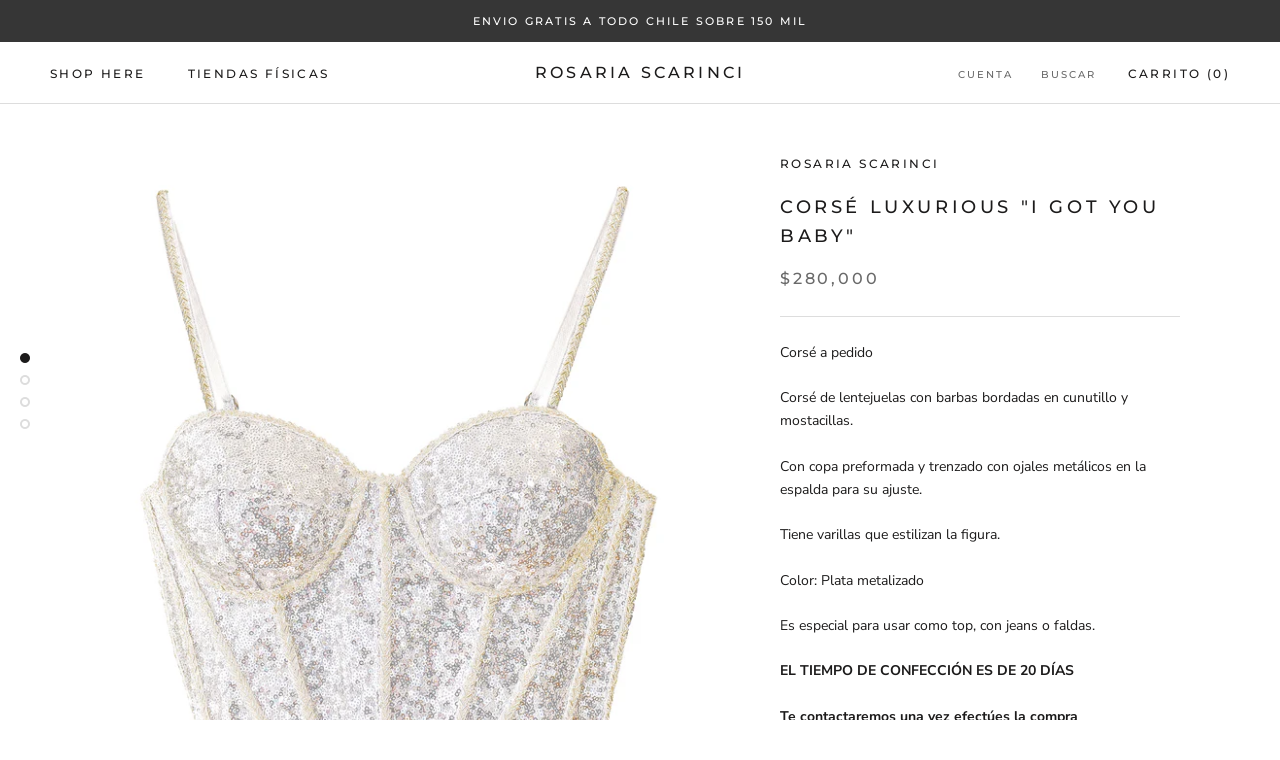

--- FILE ---
content_type: text/html; charset=utf-8
request_url: https://www.rosariascarinci.cl/products/corse-luxurious-silver-love
body_size: 29138
content:
<!doctype html>

<html class="no-js" lang="es">
  <head>
    <meta charset="utf-8"> 
    <meta http-equiv="X-UA-Compatible" content="IE=edge,chrome=1">
    <meta name="viewport" content="width=device-width, initial-scale=1.0, height=device-height, minimum-scale=1.0, maximum-scale=1.0">
    <meta name="theme-color" content="">

    <title>
      Corsé Luxurious &quot;I got you Baby&quot; &ndash; ROSARIA SCARINCI
    </title><meta name="description" content="Corsé a pedido Corsé de lentejuelas con barbas bordadas en cunutillo y mostacillas. Con copa preformada y trenzado con ojales metálicos en la espalda para su ajuste. Tiene varillas que estilizan la figura. Color: Plata metalizado Es especial para usar como top, con jeans o faldas. EL TIEMPO DE CONFECCIÓN ES DE 20 DÍAS "><link rel="canonical" href="https://www.rosariascarinci.cl/products/corse-luxurious-silver-love"><meta property="og:type" content="product">
  <meta property="og:title" content="Corsé Luxurious &quot;I got you Baby&quot;"><meta property="og:image" content="http://www.rosariascarinci.cl/cdn/shop/products/image_046c0b0b-536d-4915-9361-8c5d152d109f.png?v=1693088753">
    <meta property="og:image:secure_url" content="https://www.rosariascarinci.cl/cdn/shop/products/image_046c0b0b-536d-4915-9361-8c5d152d109f.png?v=1693088753">
    <meta property="og:image:width" content="1500">
    <meta property="og:image:height" content="1500"><meta property="product:price:amount" content="280,000.00">
  <meta property="product:price:currency" content="CLP"><meta property="og:description" content="Corsé a pedido Corsé de lentejuelas con barbas bordadas en cunutillo y mostacillas. Con copa preformada y trenzado con ojales metálicos en la espalda para su ajuste. Tiene varillas que estilizan la figura. Color: Plata metalizado Es especial para usar como top, con jeans o faldas. EL TIEMPO DE CONFECCIÓN ES DE 20 DÍAS "><meta property="og:url" content="https://www.rosariascarinci.cl/products/corse-luxurious-silver-love">
<meta property="og:site_name" content="ROSARIA SCARINCI"><meta name="twitter:card" content="summary"><meta name="twitter:title" content="Corsé Luxurious &quot;I got you Baby&quot;">
  <meta name="twitter:description" content="Corsé a pedido
Corsé de lentejuelas con barbas bordadas en cunutillo y mostacillas.
Con copa preformada y trenzado con ojales metálicos en la espalda para su ajuste.
Tiene varillas que estilizan la figura.
Color: Plata metalizado
Es especial para usar como top, con jeans o faldas.
EL TIEMPO DE CONFECCIÓN ES DE 20 DÍAS
Te contactaremos una vez efectúes la compra
 



TALLA
COPA
 BUSTO 
CINTURA


S
A B C
90 CM
68-72


METRO
BCD
94CM
72 -76


L
CD
98CM
76-80


">
  <meta name="twitter:image" content="https://www.rosariascarinci.cl/cdn/shop/products/image_046c0b0b-536d-4915-9361-8c5d152d109f_600x600_crop_center.png?v=1693088753">
    <style>
  @font-face {
  font-family: Montserrat;
  font-weight: 500;
  font-style: normal;
  font-display: fallback;
  src: url("//www.rosariascarinci.cl/cdn/fonts/montserrat/montserrat_n5.07ef3781d9c78c8b93c98419da7ad4fbeebb6635.woff2") format("woff2"),
       url("//www.rosariascarinci.cl/cdn/fonts/montserrat/montserrat_n5.adf9b4bd8b0e4f55a0b203cdd84512667e0d5e4d.woff") format("woff");
}

  @font-face {
  font-family: "Nunito Sans";
  font-weight: 400;
  font-style: normal;
  font-display: fallback;
  src: url("//www.rosariascarinci.cl/cdn/fonts/nunito_sans/nunitosans_n4.0276fe080df0ca4e6a22d9cb55aed3ed5ba6b1da.woff2") format("woff2"),
       url("//www.rosariascarinci.cl/cdn/fonts/nunito_sans/nunitosans_n4.b4964bee2f5e7fd9c3826447e73afe2baad607b7.woff") format("woff");
}


  @font-face {
  font-family: "Nunito Sans";
  font-weight: 700;
  font-style: normal;
  font-display: fallback;
  src: url("//www.rosariascarinci.cl/cdn/fonts/nunito_sans/nunitosans_n7.25d963ed46da26098ebeab731e90d8802d989fa5.woff2") format("woff2"),
       url("//www.rosariascarinci.cl/cdn/fonts/nunito_sans/nunitosans_n7.d32e3219b3d2ec82285d3027bd673efc61a996c8.woff") format("woff");
}

  @font-face {
  font-family: "Nunito Sans";
  font-weight: 400;
  font-style: italic;
  font-display: fallback;
  src: url("//www.rosariascarinci.cl/cdn/fonts/nunito_sans/nunitosans_i4.6e408730afac1484cf297c30b0e67c86d17fc586.woff2") format("woff2"),
       url("//www.rosariascarinci.cl/cdn/fonts/nunito_sans/nunitosans_i4.c9b6dcbfa43622b39a5990002775a8381942ae38.woff") format("woff");
}

  @font-face {
  font-family: "Nunito Sans";
  font-weight: 700;
  font-style: italic;
  font-display: fallback;
  src: url("//www.rosariascarinci.cl/cdn/fonts/nunito_sans/nunitosans_i7.8c1124729eec046a321e2424b2acf328c2c12139.woff2") format("woff2"),
       url("//www.rosariascarinci.cl/cdn/fonts/nunito_sans/nunitosans_i7.af4cda04357273e0996d21184432bcb14651a64d.woff") format("woff");
}


  :root {
    --heading-font-family : Montserrat, sans-serif;
    --heading-font-weight : 500;
    --heading-font-style  : normal;

    --text-font-family : "Nunito Sans", sans-serif;
    --text-font-weight : 400;
    --text-font-style  : normal;

    --base-text-font-size   : 14px;
    --default-text-font-size: 14px;--background          : #ffffff;
    --background-rgb      : 255, 255, 255;
    --light-background    : #ffffff;
    --light-background-rgb: 255, 255, 255;
    --heading-color       : #1c1b1b;
    --text-color          : #1c1b1b;
    --text-color-rgb      : 28, 27, 27;
    --text-color-light    : #6a6a6a;
    --text-color-light-rgb: 106, 106, 106;
    --link-color          : #6a6a6a;
    --link-color-rgb      : 106, 106, 106;
    --border-color        : #dddddd;
    --border-color-rgb    : 221, 221, 221;

    --button-background    : #1c1b1b;
    --button-background-rgb: 28, 27, 27;
    --button-text-color    : #ffffff;

    --header-background       : #ffffff;
    --header-heading-color    : #1c1b1b;
    --header-light-text-color : #6a6a6a;
    --header-border-color     : #dddddd;

    --footer-background    : #ffffff;
    --footer-text-color    : #6a6a6a;
    --footer-heading-color : #1c1b1b;
    --footer-border-color  : #e9e9e9;

    --navigation-background      : #1c1b1b;
    --navigation-background-rgb  : 28, 27, 27;
    --navigation-text-color      : #ffffff;
    --navigation-text-color-light: rgba(255, 255, 255, 0.5);
    --navigation-border-color    : rgba(255, 255, 255, 0.25);

    --newsletter-popup-background     : #1c1b1b;
    --newsletter-popup-text-color     : #ffffff;
    --newsletter-popup-text-color-rgb : 255, 255, 255;

    --secondary-elements-background       : #1c1b1b;
    --secondary-elements-background-rgb   : 28, 27, 27;
    --secondary-elements-text-color       : #ffffff;
    --secondary-elements-text-color-light : rgba(255, 255, 255, 0.5);
    --secondary-elements-border-color     : rgba(255, 255, 255, 0.25);

    --product-sale-price-color    : #f94c43;
    --product-sale-price-color-rgb: 249, 76, 67;

    /* Shopify related variables */
    --payment-terms-background-color: #ffffff;

    /* Products */

    --horizontal-spacing-four-products-per-row: 60px;
        --horizontal-spacing-two-products-per-row : 60px;

    --vertical-spacing-four-products-per-row: 60px;
        --vertical-spacing-two-products-per-row : 75px;

    /* Animation */
    --drawer-transition-timing: cubic-bezier(0.645, 0.045, 0.355, 1);
    --header-base-height: 80px; /* We set a default for browsers that do not support CSS variables */

    /* Cursors */
    --cursor-zoom-in-svg    : url(//www.rosariascarinci.cl/cdn/shop/t/14/assets/cursor-zoom-in.svg?v=170532930330058140181748544785);
    --cursor-zoom-in-2x-svg : url(//www.rosariascarinci.cl/cdn/shop/t/14/assets/cursor-zoom-in-2x.svg?v=56685658183649387561748544785);
  }
</style>

<script>
  // IE11 does not have support for CSS variables, so we have to polyfill them
  if (!(((window || {}).CSS || {}).supports && window.CSS.supports('(--a: 0)'))) {
    const script = document.createElement('script');
    script.type = 'text/javascript';
    script.src = 'https://cdn.jsdelivr.net/npm/css-vars-ponyfill@2';
    script.onload = function() {
      cssVars({});
    };

    document.getElementsByTagName('head')[0].appendChild(script);
  }
</script>

    <script>window.performance && window.performance.mark && window.performance.mark('shopify.content_for_header.start');</script><meta name="google-site-verification" content="eBCS9fbizBcaGk8_YJo1BZJdO-VqSa1J6Ap22tsnAfU">
<meta name="google-site-verification" content="D0ACuyjq9woaOj1HJHhibMxrCq8Kcqz-VIvEdpGhgFs">
<meta id="shopify-digital-wallet" name="shopify-digital-wallet" content="/27184627811/digital_wallets/dialog">
<link rel="alternate" type="application/json+oembed" href="https://www.rosariascarinci.cl/products/corse-luxurious-silver-love.oembed">
<script async="async" src="/checkouts/internal/preloads.js?locale=es-CL"></script>
<script id="shopify-features" type="application/json">{"accessToken":"1651d26c686d540ddd603388996993f3","betas":["rich-media-storefront-analytics"],"domain":"www.rosariascarinci.cl","predictiveSearch":true,"shopId":27184627811,"locale":"es"}</script>
<script>var Shopify = Shopify || {};
Shopify.shop = "rosaria-scarinci.myshopify.com";
Shopify.locale = "es";
Shopify.currency = {"active":"CLP","rate":"1.0"};
Shopify.country = "CL";
Shopify.theme = {"name":"Prestige con CYBER 2025","id":178878513464,"schema_name":"Prestige","schema_version":"4.14.2","theme_store_id":null,"role":"main"};
Shopify.theme.handle = "null";
Shopify.theme.style = {"id":null,"handle":null};
Shopify.cdnHost = "www.rosariascarinci.cl/cdn";
Shopify.routes = Shopify.routes || {};
Shopify.routes.root = "/";</script>
<script type="module">!function(o){(o.Shopify=o.Shopify||{}).modules=!0}(window);</script>
<script>!function(o){function n(){var o=[];function n(){o.push(Array.prototype.slice.apply(arguments))}return n.q=o,n}var t=o.Shopify=o.Shopify||{};t.loadFeatures=n(),t.autoloadFeatures=n()}(window);</script>
<script id="shop-js-analytics" type="application/json">{"pageType":"product"}</script>
<script defer="defer" async type="module" src="//www.rosariascarinci.cl/cdn/shopifycloud/shop-js/modules/v2/client.init-shop-cart-sync_2Gr3Q33f.es.esm.js"></script>
<script defer="defer" async type="module" src="//www.rosariascarinci.cl/cdn/shopifycloud/shop-js/modules/v2/chunk.common_noJfOIa7.esm.js"></script>
<script defer="defer" async type="module" src="//www.rosariascarinci.cl/cdn/shopifycloud/shop-js/modules/v2/chunk.modal_Deo2FJQo.esm.js"></script>
<script type="module">
  await import("//www.rosariascarinci.cl/cdn/shopifycloud/shop-js/modules/v2/client.init-shop-cart-sync_2Gr3Q33f.es.esm.js");
await import("//www.rosariascarinci.cl/cdn/shopifycloud/shop-js/modules/v2/chunk.common_noJfOIa7.esm.js");
await import("//www.rosariascarinci.cl/cdn/shopifycloud/shop-js/modules/v2/chunk.modal_Deo2FJQo.esm.js");

  window.Shopify.SignInWithShop?.initShopCartSync?.({"fedCMEnabled":true,"windoidEnabled":true});

</script>
<script>(function() {
  var isLoaded = false;
  function asyncLoad() {
    if (isLoaded) return;
    isLoaded = true;
    var urls = ["https:\/\/chimpstatic.com\/mcjs-connected\/js\/users\/14509500acd4b52e5f0e0c4e4\/5c3ed1a22296b9f5994ace306.js?shop=rosaria-scarinci.myshopify.com","\/\/shopify.privy.com\/widget.js?shop=rosaria-scarinci.myshopify.com","https:\/\/cdn.shopify.com\/s\/files\/1\/0457\/2220\/6365\/files\/pushdaddy_v49_test.js?shop=rosaria-scarinci.myshopify.com","https:\/\/cdn.shopify.com\/s\/files\/1\/0033\/3538\/9233\/files\/pushdaddy_a3.js?shop=rosaria-scarinci.myshopify.com","https:\/\/cdn.nfcube.com\/instafeed-9867357b3740e0e1c6f65944b7dfa66e.js?shop=rosaria-scarinci.myshopify.com","https:\/\/cdn.hextom.com\/js\/freeshippingbar.js?shop=rosaria-scarinci.myshopify.com"];
    for (var i = 0; i < urls.length; i++) {
      var s = document.createElement('script');
      s.type = 'text/javascript';
      s.async = true;
      s.src = urls[i];
      var x = document.getElementsByTagName('script')[0];
      x.parentNode.insertBefore(s, x);
    }
  };
  if(window.attachEvent) {
    window.attachEvent('onload', asyncLoad);
  } else {
    window.addEventListener('load', asyncLoad, false);
  }
})();</script>
<script id="__st">var __st={"a":27184627811,"offset":-10800,"reqid":"061129c3-37f6-46eb-a7d1-cf1e3881e0b2-1769194331","pageurl":"www.rosariascarinci.cl\/products\/corse-luxurious-silver-love","u":"7c248073dcab","p":"product","rtyp":"product","rid":8219212939576};</script>
<script>window.ShopifyPaypalV4VisibilityTracking = true;</script>
<script id="captcha-bootstrap">!function(){'use strict';const t='contact',e='account',n='new_comment',o=[[t,t],['blogs',n],['comments',n],[t,'customer']],c=[[e,'customer_login'],[e,'guest_login'],[e,'recover_customer_password'],[e,'create_customer']],r=t=>t.map((([t,e])=>`form[action*='/${t}']:not([data-nocaptcha='true']) input[name='form_type'][value='${e}']`)).join(','),a=t=>()=>t?[...document.querySelectorAll(t)].map((t=>t.form)):[];function s(){const t=[...o],e=r(t);return a(e)}const i='password',u='form_key',d=['recaptcha-v3-token','g-recaptcha-response','h-captcha-response',i],f=()=>{try{return window.sessionStorage}catch{return}},m='__shopify_v',_=t=>t.elements[u];function p(t,e,n=!1){try{const o=window.sessionStorage,c=JSON.parse(o.getItem(e)),{data:r}=function(t){const{data:e,action:n}=t;return t[m]||n?{data:e,action:n}:{data:t,action:n}}(c);for(const[e,n]of Object.entries(r))t.elements[e]&&(t.elements[e].value=n);n&&o.removeItem(e)}catch(o){console.error('form repopulation failed',{error:o})}}const l='form_type',E='cptcha';function T(t){t.dataset[E]=!0}const w=window,h=w.document,L='Shopify',v='ce_forms',y='captcha';let A=!1;((t,e)=>{const n=(g='f06e6c50-85a8-45c8-87d0-21a2b65856fe',I='https://cdn.shopify.com/shopifycloud/storefront-forms-hcaptcha/ce_storefront_forms_captcha_hcaptcha.v1.5.2.iife.js',D={infoText:'Protegido por hCaptcha',privacyText:'Privacidad',termsText:'Términos'},(t,e,n)=>{const o=w[L][v],c=o.bindForm;if(c)return c(t,g,e,D).then(n);var r;o.q.push([[t,g,e,D],n]),r=I,A||(h.body.append(Object.assign(h.createElement('script'),{id:'captcha-provider',async:!0,src:r})),A=!0)});var g,I,D;w[L]=w[L]||{},w[L][v]=w[L][v]||{},w[L][v].q=[],w[L][y]=w[L][y]||{},w[L][y].protect=function(t,e){n(t,void 0,e),T(t)},Object.freeze(w[L][y]),function(t,e,n,w,h,L){const[v,y,A,g]=function(t,e,n){const i=e?o:[],u=t?c:[],d=[...i,...u],f=r(d),m=r(i),_=r(d.filter((([t,e])=>n.includes(e))));return[a(f),a(m),a(_),s()]}(w,h,L),I=t=>{const e=t.target;return e instanceof HTMLFormElement?e:e&&e.form},D=t=>v().includes(t);t.addEventListener('submit',(t=>{const e=I(t);if(!e)return;const n=D(e)&&!e.dataset.hcaptchaBound&&!e.dataset.recaptchaBound,o=_(e),c=g().includes(e)&&(!o||!o.value);(n||c)&&t.preventDefault(),c&&!n&&(function(t){try{if(!f())return;!function(t){const e=f();if(!e)return;const n=_(t);if(!n)return;const o=n.value;o&&e.removeItem(o)}(t);const e=Array.from(Array(32),(()=>Math.random().toString(36)[2])).join('');!function(t,e){_(t)||t.append(Object.assign(document.createElement('input'),{type:'hidden',name:u})),t.elements[u].value=e}(t,e),function(t,e){const n=f();if(!n)return;const o=[...t.querySelectorAll(`input[type='${i}']`)].map((({name:t})=>t)),c=[...d,...o],r={};for(const[a,s]of new FormData(t).entries())c.includes(a)||(r[a]=s);n.setItem(e,JSON.stringify({[m]:1,action:t.action,data:r}))}(t,e)}catch(e){console.error('failed to persist form',e)}}(e),e.submit())}));const S=(t,e)=>{t&&!t.dataset[E]&&(n(t,e.some((e=>e===t))),T(t))};for(const o of['focusin','change'])t.addEventListener(o,(t=>{const e=I(t);D(e)&&S(e,y())}));const B=e.get('form_key'),M=e.get(l),P=B&&M;t.addEventListener('DOMContentLoaded',(()=>{const t=y();if(P)for(const e of t)e.elements[l].value===M&&p(e,B);[...new Set([...A(),...v().filter((t=>'true'===t.dataset.shopifyCaptcha))])].forEach((e=>S(e,t)))}))}(h,new URLSearchParams(w.location.search),n,t,e,['guest_login'])})(!0,!0)}();</script>
<script integrity="sha256-4kQ18oKyAcykRKYeNunJcIwy7WH5gtpwJnB7kiuLZ1E=" data-source-attribution="shopify.loadfeatures" defer="defer" src="//www.rosariascarinci.cl/cdn/shopifycloud/storefront/assets/storefront/load_feature-a0a9edcb.js" crossorigin="anonymous"></script>
<script data-source-attribution="shopify.dynamic_checkout.dynamic.init">var Shopify=Shopify||{};Shopify.PaymentButton=Shopify.PaymentButton||{isStorefrontPortableWallets:!0,init:function(){window.Shopify.PaymentButton.init=function(){};var t=document.createElement("script");t.src="https://www.rosariascarinci.cl/cdn/shopifycloud/portable-wallets/latest/portable-wallets.es.js",t.type="module",document.head.appendChild(t)}};
</script>
<script data-source-attribution="shopify.dynamic_checkout.buyer_consent">
  function portableWalletsHideBuyerConsent(e){var t=document.getElementById("shopify-buyer-consent"),n=document.getElementById("shopify-subscription-policy-button");t&&n&&(t.classList.add("hidden"),t.setAttribute("aria-hidden","true"),n.removeEventListener("click",e))}function portableWalletsShowBuyerConsent(e){var t=document.getElementById("shopify-buyer-consent"),n=document.getElementById("shopify-subscription-policy-button");t&&n&&(t.classList.remove("hidden"),t.removeAttribute("aria-hidden"),n.addEventListener("click",e))}window.Shopify?.PaymentButton&&(window.Shopify.PaymentButton.hideBuyerConsent=portableWalletsHideBuyerConsent,window.Shopify.PaymentButton.showBuyerConsent=portableWalletsShowBuyerConsent);
</script>
<script>
  function portableWalletsCleanup(e){e&&e.src&&console.error("Failed to load portable wallets script "+e.src);var t=document.querySelectorAll("shopify-accelerated-checkout .shopify-payment-button__skeleton, shopify-accelerated-checkout-cart .wallet-cart-button__skeleton"),e=document.getElementById("shopify-buyer-consent");for(let e=0;e<t.length;e++)t[e].remove();e&&e.remove()}function portableWalletsNotLoadedAsModule(e){e instanceof ErrorEvent&&"string"==typeof e.message&&e.message.includes("import.meta")&&"string"==typeof e.filename&&e.filename.includes("portable-wallets")&&(window.removeEventListener("error",portableWalletsNotLoadedAsModule),window.Shopify.PaymentButton.failedToLoad=e,"loading"===document.readyState?document.addEventListener("DOMContentLoaded",window.Shopify.PaymentButton.init):window.Shopify.PaymentButton.init())}window.addEventListener("error",portableWalletsNotLoadedAsModule);
</script>

<script type="module" src="https://www.rosariascarinci.cl/cdn/shopifycloud/portable-wallets/latest/portable-wallets.es.js" onError="portableWalletsCleanup(this)" crossorigin="anonymous"></script>
<script nomodule>
  document.addEventListener("DOMContentLoaded", portableWalletsCleanup);
</script>

<link id="shopify-accelerated-checkout-styles" rel="stylesheet" media="screen" href="https://www.rosariascarinci.cl/cdn/shopifycloud/portable-wallets/latest/accelerated-checkout-backwards-compat.css" crossorigin="anonymous">
<style id="shopify-accelerated-checkout-cart">
        #shopify-buyer-consent {
  margin-top: 1em;
  display: inline-block;
  width: 100%;
}

#shopify-buyer-consent.hidden {
  display: none;
}

#shopify-subscription-policy-button {
  background: none;
  border: none;
  padding: 0;
  text-decoration: underline;
  font-size: inherit;
  cursor: pointer;
}

#shopify-subscription-policy-button::before {
  box-shadow: none;
}

      </style>

<script>window.performance && window.performance.mark && window.performance.mark('shopify.content_for_header.end');</script>

    <link rel="stylesheet" href="//www.rosariascarinci.cl/cdn/shop/t/14/assets/theme.css?v=54838887294462507481748544785">

    <script>// This allows to expose several variables to the global scope, to be used in scripts
      window.theme = {
        pageType: "product",
        moneyFormat: "\u003cspan class=money\u003e${{ amount }}\u003c\/span\u003e",
        moneyWithCurrencyFormat: "\u003cspan class=money\u003e${{ amount }}CLP\u003c\/span\u003e",
        productImageSize: "natural",
        searchMode: "product,article",
        showPageTransition: false,
        showElementStaggering: true,
        showImageZooming: true
      };

      window.routes = {
        rootUrl: "\/",
        rootUrlWithoutSlash: '',
        cartUrl: "\/cart",
        cartAddUrl: "\/cart\/add",
        cartChangeUrl: "\/cart\/change",
        searchUrl: "\/search",
        productRecommendationsUrl: "\/recommendations\/products"
      };

      window.languages = {
        cartAddNote: "Añadir una nota de pedido",
        cartEditNote: "Editar nota de pedido",
        productImageLoadingError: "Esta imagen no pudo ser cargada. Intente volver a cargar la página.",
        productFormAddToCart: "Añadir al carrito",
        productFormUnavailable: "No disponible",
        productFormSoldOut: "Agotado",
        shippingEstimatorOneResult: "1 opción disponible",
        shippingEstimatorMoreResults: "{{count}} opciones disponibles:",
        shippingEstimatorNoResults: "No se pudo encontrar ningún envío"
      };

      window.lazySizesConfig = {
        loadHidden: false,
        hFac: 0.5,
        expFactor: 2,
        ricTimeout: 150,
        lazyClass: 'Image--lazyLoad',
        loadingClass: 'Image--lazyLoading',
        loadedClass: 'Image--lazyLoaded'
      };

      document.documentElement.className = document.documentElement.className.replace('no-js', 'js');
      document.documentElement.style.setProperty('--window-height', window.innerHeight + 'px');

      // We do a quick detection of some features (we could use Modernizr but for so little...)
      (function() {
        document.documentElement.className += ((window.CSS && window.CSS.supports('(position: sticky) or (position: -webkit-sticky)')) ? ' supports-sticky' : ' no-supports-sticky');
        document.documentElement.className += (window.matchMedia('(-moz-touch-enabled: 1), (hover: none)')).matches ? ' no-supports-hover' : ' supports-hover';
      }());
    </script>

    <script src="//www.rosariascarinci.cl/cdn/shop/t/14/assets/lazysizes.min.js?v=174358363404432586981748544785" async></script><script src="https://polyfill-fastly.net/v3/polyfill.min.js?unknown=polyfill&features=fetch,Element.prototype.closest,Element.prototype.remove,Element.prototype.classList,Array.prototype.includes,Array.prototype.fill,Object.assign,CustomEvent,IntersectionObserver,IntersectionObserverEntry,URL" defer></script>
    <script src="//www.rosariascarinci.cl/cdn/shop/t/14/assets/libs.min.js?v=26178543184394469741748544785" defer></script>
    <script src="//www.rosariascarinci.cl/cdn/shop/t/14/assets/theme.min.js?v=177023307373340677441748544785" defer></script>
    <script src="//www.rosariascarinci.cl/cdn/shop/t/14/assets/custom.js?v=183944157590872491501748544785" defer></script>

    <script>
      (function () {
        window.onpageshow = function() {
          if (window.theme.showPageTransition) {
            var pageTransition = document.querySelector('.PageTransition');

            if (pageTransition) {
              pageTransition.style.visibility = 'visible';
              pageTransition.style.opacity = '0';
            }
          }

          // When the page is loaded from the cache, we have to reload the cart content
          document.documentElement.dispatchEvent(new CustomEvent('cart:refresh', {
            bubbles: true
          }));
        };
      })();
    </script>

    
  <script type="application/ld+json">
  {
    "@context": "http://schema.org",
    "@type": "Product",
    "offers": [{
          "@type": "Offer",
          "name": "S copa B",
          "availability":"https://schema.org/InStock",
          "price": 280000.0,
          "priceCurrency": "CLP",
          "priceValidUntil": "2026-02-02","sku": "60794168","url": "/products/corse-luxurious-silver-love?variant=44886060794168"
        },
{
          "@type": "Offer",
          "name": "S Copa C",
          "availability":"https://schema.org/InStock",
          "price": 280000.0,
          "priceCurrency": "CLP",
          "priceValidUntil": "2026-02-02","sku": "60826936","url": "/products/corse-luxurious-silver-love?variant=44886060826936"
        },
{
          "@type": "Offer",
          "name": "M Copa B",
          "availability":"https://schema.org/InStock",
          "price": 280000.0,
          "priceCurrency": "CLP",
          "priceValidUntil": "2026-02-02","sku": "60859704","url": "/products/corse-luxurious-silver-love?variant=44886060859704"
        },
{
          "@type": "Offer",
          "name": "M Copa C",
          "availability":"https://schema.org/InStock",
          "price": 280000.0,
          "priceCurrency": "CLP",
          "priceValidUntil": "2026-02-02","sku": "60892472","url": "/products/corse-luxurious-silver-love?variant=44886060892472"
        },
{
          "@type": "Offer",
          "name": "M Copa D",
          "availability":"https://schema.org/InStock",
          "price": 280000.0,
          "priceCurrency": "CLP",
          "priceValidUntil": "2026-02-02","sku": "60925240","url": "/products/corse-luxurious-silver-love?variant=44886060925240"
        },
{
          "@type": "Offer",
          "name": "OTRAS TALLA A PEDIDO",
          "availability":"https://schema.org/InStock",
          "price": 280000.0,
          "priceCurrency": "CLP",
          "priceValidUntil": "2026-02-02","sku": "60958008","url": "/products/corse-luxurious-silver-love?variant=44886060958008"
        }
],
      "gtin8": "60794168",
      "productId": "60794168",
    "brand": {
      "name": "ROSARIA SCARINCI"
    },
    "name": "Corsé Luxurious \"I got you Baby\"",
    "description": "Corsé a pedido\nCorsé de lentejuelas con barbas bordadas en cunutillo y mostacillas.\nCon copa preformada y trenzado con ojales metálicos en la espalda para su ajuste.\nTiene varillas que estilizan la figura.\nColor: Plata metalizado\nEs especial para usar como top, con jeans o faldas.\nEL TIEMPO DE CONFECCIÓN ES DE 20 DÍAS\nTe contactaremos una vez efectúes la compra\n \n\n\n\nTALLA\nCOPA\n BUSTO \nCINTURA\n\n\nS\nA B C\n90 CM\n68-72\n\n\nMETRO\nBCD\n94CM\n72 -76\n\n\nL\nCD\n98CM\n76-80\n\n\n",
    "category": "Polera",
    "url": "/products/corse-luxurious-silver-love",
    "sku": "60794168",
    "image": {
      "@type": "ImageObject",
      "url": "https://www.rosariascarinci.cl/cdn/shop/products/image_046c0b0b-536d-4915-9361-8c5d152d109f_1024x.png?v=1693088753",
      "image": "https://www.rosariascarinci.cl/cdn/shop/products/image_046c0b0b-536d-4915-9361-8c5d152d109f_1024x.png?v=1693088753",
      "name": "Corsé Luxurious \"I got you Baby\"",
      "width": "1024",
      "height": "1024"
    }
  }
  </script>



  <script type="application/ld+json">
  {
    "@context": "http://schema.org",
    "@type": "BreadcrumbList",
  "itemListElement": [{
      "@type": "ListItem",
      "position": 1,
      "name": "Translation missing: es.general.breadcrumb.home",
      "item": "https://www.rosariascarinci.cl"
    },{
          "@type": "ListItem",
          "position": 2,
          "name": "Corsé Luxurious \"I got you Baby\"",
          "item": "https://www.rosariascarinci.cl/products/corse-luxurious-silver-love"
        }]
  }
  </script>

  
                      <script src="//www.rosariascarinci.cl/cdn/shop/t/14/assets/bss-file-configdata.js?v=61015838117199259901748544785" type="text/javascript"></script> <script src="//www.rosariascarinci.cl/cdn/shop/t/14/assets/bss-file-configdata-banner.js?v=151034973688681356691748544785" type="text/javascript"></script> <script src="//www.rosariascarinci.cl/cdn/shop/t/14/assets/bss-file-configdata-popup.js?v=173992696638277510541748544785" type="text/javascript"></script><script>
                if (typeof BSS_PL == 'undefined') {
                    var BSS_PL = {};
                }
                var bssPlApiServer = "https://product-labels-pro.bsscommerce.com";
                BSS_PL.customerTags = 'null';
                BSS_PL.customerId = 'null';
                BSS_PL.configData = configDatas;
                BSS_PL.configDataBanner = configDataBanners ? configDataBanners : [];
                BSS_PL.configDataPopup = configDataPopups ? configDataPopups : [];
                BSS_PL.storeId = 10706;
                BSS_PL.currentPlan = "five_usd";
                BSS_PL.storeIdCustomOld = "10678";
                BSS_PL.storeIdOldWIthPriority = "12200";
                BSS_PL.apiServerProduction = "https://product-labels-pro.bsscommerce.com";
                
                BSS_PL.integration = {"laiReview":{"status":0,"config":[]}}
                BSS_PL.settingsData = {}
                </script>
            <style>
.homepage-slideshow .slick-slide .bss_pl_img {
    visibility: hidden !important;
}
</style>
<script>
function bssFixSupportFindMainPriceForBadgeName($, mainPrice, parent, page) {
  if (page == 'products' && $(parent).hasClass('AspectRatio')) {
    let badge = $(parent)
      .closest('.Product__Wrapper')
      .find('.ProductMeta__PriceList');
    if (badge.length && !badge.find('.bss_pb_img').length) {
      mainPrice = badge;
    }
  }

  return mainPrice;
}
</script>
<script>
function bssFixSupportAppendHtmlLabel($, BSS_PL, parent, page, htmlLabel) {
  let appended = false;
  // fix bug for store ROSARIA SCARINCI by TuanNgoc
  if (page == 'products' && $(parent).hasClass('AspectRatio')) {
    $(parent).prepend(htmlLabel);
    appended = true;
  }
  return appended;
}
</script>
                        <!-- BEGIN app block: shopify://apps/ta-labels-badges/blocks/bss-pl-config-data/91bfe765-b604-49a1-805e-3599fa600b24 --><script
    id='bss-pl-config-data'
>
	let TAE_StoreId = "10706";
	if (typeof BSS_PL == 'undefined' || TAE_StoreId !== "") {
  		var BSS_PL = {};
		BSS_PL.storeId = 10706;
		BSS_PL.currentPlan = "five_usd";
		BSS_PL.apiServerProduction = "https://product-labels.tech-arms.io";
		BSS_PL.publicAccessToken = "728425b9219e6c7b1c01cac4f6a2a0cf";
		BSS_PL.customerTags = "null";
		BSS_PL.customerId = "null";
		BSS_PL.storeIdCustomOld = 10678;
		BSS_PL.storeIdOldWIthPriority = 12200;
		BSS_PL.storeIdOptimizeAppendLabel = 59637
		BSS_PL.optimizeCodeIds = null; 
		BSS_PL.extendedFeatureIds = null;
		BSS_PL.integration = {"laiReview":{"status":0,"config":[]}};
		BSS_PL.settingsData  = {};
		BSS_PL.configProductMetafields = [];
		BSS_PL.configVariantMetafields = [];
		
		BSS_PL.configData = [].concat({"id":56717,"name":"3X2","priority":0,"enable_priority":0,"enable":1,"pages":"1,2,3,4,7","related_product_tag":null,"first_image_tags":null,"img_url":"3x2-01.png","public_img_url":"https://cdn.shopify.com/s/files/1/0271/8462/7811/files/3x2-01.png?v=1697820374","position":0,"apply":0,"product_type":0,"exclude_products":6,"collection_image_type":0,"product":"9630018470200,10197892989240,9535348638008,10233182191928,10197862383928,9520802726200,10249656631608,10249656959288,9860831641912,9365706178872,9859112534328,10249655255352,10249655812408,10249655124280,9024004653368,9535350899000,9106959499576,9116747825464,9841490919736,6853588516963,9113853624632,9860522508600,9535376032056,9841471095096,10197861302584,9913402065208,10233222529336,9116788195640,9116680978744,9106998264120,9914239189304,9452855558456,8743952351544,9685306343736,9695635439928,9914324975928,9695635767608,9695636160824,9365660434744,9914323829048,9628691988792,8097596735800,9365665153336,9695648874808,8227701358904,9365724102968,9365694349624,9685303722296,10197876506936,10197867168056,9384043970872,9635599417656,8284682780984,8284682158392,9507192668472,9452917653816,8197098864952,9590620782904,8867415654712,9113886589240,9384029356344,8867423584568,9535371575608,10116346872120,8197091557688,10233191956792,10197865169208,9695661326648,7966664884536,8743945535800,9507149939000,8327926546744,6550156247139,6591026167907,8327903281464,6655682084963,9914238402872,9914325336376,9591569121592,6693046845539,9706494099768,10132204585272,9685278458168,8744006910264,9023999967544,8744004354360,9635581395256,8744007369016,9628667085112,9864930427192,9914324156728,9023998853432,10197868675384,8097594966328,9365721448760,9685305721144,9365720564024,9384047182136,9116794290488,9914231357752,6641335042147,9452835930424,9452942786872,9452828295480,9365722759480,9452872728888,9859115647288,9520801743160,9914239484216,10233193759032,10197873426744,9695665029432,10249656500536,9914238894392,10249656271160,8906677223736,9913403539768,9384048886072,9859191243064,10233201295672,9365674099000,9365711782200,9465547620664,9695595430200,9989582946616,9864924135736,9913405473080,9590610624824,10116286579000,9088864223544,9507135127864,9591568269624,9384042168632,9705644720440,8728780308792,8728812781880,9914231816504,9914238009656,9914323599672,9919545966904,9989534449976,9507189162296,9685308244280,9685308932408,9365714305336,10249654960440,10249654468920,8848518414648,10249655058744,9535365284152,9031533953336,7966668783928,9913404850488,9704526315832,8949520924984,4749328613475,9914239287608,9630011490616,9106824528184,9116672000312,8848525918520,10197863760184,10128164716856,6640965091427,9913398362424,9685314240824,9695658017080,9620648788280,9859124363576,9914322583864,10197890564408,9913404293432,9116676260152,8227702866232,8949496578360,9591568564536,9365696938296,8018257019192,4730942357603,8030366171448,4731017003107,9384044921144,9384034009400,9685309358392,9695627116856,8627311116600,9989539922232,9695622791480,9914323239224,9695639273784,9695631966520,9187736912184,9630018896184,6753017954403,9365669347640,9465552208184,9925013176632,9989298487608,9989288591672,9989301567800,8941194936632,8941195559224","variant":"","collection":"","exclude_product_ids":"","collection_image":"","inventory":0,"tags":"","excludeTags":"","vendors":"","from_price":null,"to_price":null,"domain_id":10706,"locations":"","enable_allowed_countries":false,"locales":"","enable_allowed_locales":false,"enable_visibility_date":false,"from_date":null,"to_date":null,"enable_discount_range":0,"discount_type":1,"discount_from":null,"discount_to":null,"label_text":"3X2","label_text_color":"#ffffff","label_text_background_color":{"type":"hex","value":"#0a0a0aff"},"label_text_font_size":12,"label_text_no_image":1,"label_text_in_stock":"In Stock","label_text_out_stock":"Sold out","label_shadow":{"blur":"0","h_offset":0,"v_offset":0},"label_opacity":100,"padding":"4px 0px 4px 0px","border_radius":"0px 0px 0px 0px","border_style":"none","border_size":"0","border_color":"#000000","label_shadow_color":"#1d1b1b","label_text_style":0,"label_text_font_family":null,"label_text_font_url":null,"customer_label_preview_image":"https://cdn.shopify.com/s/files/1/0271/8462/7811/files/Rosario-Scarinci-317.jpg?v=1699298661","label_preview_image":"https://cdn.shopify.com/s/files/1/0271/8462/7811/files/Sesion15-041882.jpg?v=1745938540","label_text_enable":1,"customer_tags":"","exclude_customer_tags":"","customer_type":"allcustomers","exclude_customers":"all_customer_tags","label_on_image":"2","label_type":1,"badge_type":0,"custom_selector":null,"margin":{"type":"px","value":{"top":0,"left":0,"right":0,"bottom":0}},"mobile_margin":{"type":"px","value":{"top":0,"left":0,"right":0,"bottom":0}},"margin_top":6,"margin_bottom":0,"mobile_height_label":30,"mobile_width_label":30,"mobile_font_size_label":12,"emoji":null,"emoji_position":null,"transparent_background":null,"custom_page":null,"check_custom_page":false,"include_custom_page":null,"check_include_custom_page":false,"margin_left":9,"instock":null,"price_range_from":null,"price_range_to":null,"enable_price_range":0,"enable_product_publish":0,"customer_selected_product":null,"selected_product":null,"product_publish_from":null,"product_publish_to":null,"enable_countdown_timer":0,"option_format_countdown":0,"countdown_time":null,"option_end_countdown":null,"start_day_countdown":null,"countdown_type":1,"countdown_daily_from_time":null,"countdown_daily_to_time":null,"countdown_interval_start_time":null,"countdown_interval_length":null,"countdown_interval_break_length":null,"public_url_s3":"https://production-labels-bucket.s3.us-east-2.amazonaws.com/public/static/base/images/customer/10706/3x2-01.png","enable_visibility_period":0,"visibility_period":1,"createdAt":"2022-10-02T22:33:42.000Z","customer_ids":"","exclude_customer_ids":"","angle":0,"toolTipText":"","label_shape":"rectangle","label_shape_type":1,"mobile_fixed_percent_label":"fixed","desktop_width_label":49,"desktop_height_label":52,"desktop_fixed_percent_label":"fixed","mobile_position":0,"desktop_label_unlimited_top":6,"desktop_label_unlimited_left":9,"mobile_label_unlimited_top":6,"mobile_label_unlimited_left":9,"mobile_margin_top":null,"mobile_margin_left":null,"mobile_config_label_enable":null,"mobile_default_config":1,"mobile_margin_bottom":null,"enable_fixed_time":0,"fixed_time":null,"statusLabelHoverText":0,"labelHoverTextLink":{"url":"","is_open_in_newtab":true},"labelAltText":"","statusLabelAltText":1,"enable_badge_stock":0,"badge_stock_style":1,"badge_stock_config":null,"enable_multi_badge":null,"animation_type":0,"animation_duration":2,"animation_repeat_option":0,"animation_repeat":0,"desktop_show_badges":1,"mobile_show_badges":1,"desktop_show_labels":1,"mobile_show_labels":1,"label_text_unlimited_stock":"Unlimited Stock","label_text_pre_order_stock":"Pre-Order","img_plan_id":0,"label_badge_type":"text","deletedAt":null,"desktop_lock_aspect_ratio":false,"mobile_lock_aspect_ratio":false,"img_aspect_ratio":1,"preview_board_width":362,"preview_board_height":362,"set_size_on_mobile":true,"set_position_on_mobile":true,"set_margin_on_mobile":true,"from_stock":0,"to_stock":0,"condition_product_title":"{\"enable\":false,\"type\":1,\"content\":\"\"}","conditions_apply_type":"{\"discount\":1,\"price\":1,\"inventory\":1}","public_font_url":null,"font_size_ratio":null,"group_ids":null,"metafields":"{\"valueProductMetafield\":[],\"valueVariantMetafield\":[],\"matching_type\":1,\"metafield_type\":1}","no_ratio_height":false,"desktop_custom_background_aspect":null,"mobile_custom_background_aspect":null,"updatedAt":"2026-01-20T13:04:16.000Z","multipleBadge":null,"translations":[],"label_id":56717,"label_text_id":56717,"bg_style":"solid"},);

		
		BSS_PL.configDataBanner = [].concat();

		
		BSS_PL.configDataPopup = [].concat();

		
		BSS_PL.configDataLabelGroup = [].concat();
		
		
		BSS_PL.collectionID = ``;
		BSS_PL.collectionHandle = ``;
		BSS_PL.collectionTitle = ``;

		
		BSS_PL.conditionConfigData = [].concat();
	}
</script>



    <script id='fixBugForStore10706'>
		
function bssFixSupportFindMainPriceForBadgeName($, mainPrice, parent, page) {
  if (page == 'products' && $(parent).hasClass('AspectRatio')) {
    let badge = $(parent)
      .closest('.Product__Wrapper')
      .find('.ProductMeta__PriceList');
    if (badge.length && !badge.find('.bss_pb_img').length) {
      mainPrice = badge;
    }
  }

  return mainPrice;
}

function bssFixSupportAppendHtmlLabel($, BSS_PL, parent, page, htmlLabel) {
  let appended = false;
  // fix bug for store ROSARIA SCARINCI by TuanNgoc
  if (page == 'products' && $(parent).hasClass('AspectRatio')) {
    $(parent).prepend(htmlLabel);
    appended = true;
  }
  return appended;
}

    </script>


<style>
    
    

</style>

<script>
    function bssLoadScripts(src, callback, isDefer = false) {
        const scriptTag = document.createElement('script');
        document.head.appendChild(scriptTag);
        scriptTag.src = src;
        if (isDefer) {
            scriptTag.defer = true;
        } else {
            scriptTag.async = true;
        }
        if (callback) {
            scriptTag.addEventListener('load', function () {
                callback();
            });
        }
    }
    const scriptUrls = [
        "https://cdn.shopify.com/extensions/019be8bb-88c4-73a4-949e-2dc4fcfa6131/product-label-560/assets/bss-pl-init-helper.js",
        "https://cdn.shopify.com/extensions/019be8bb-88c4-73a4-949e-2dc4fcfa6131/product-label-560/assets/bss-pl-init-config-run-scripts.js",
    ];
    Promise.all(scriptUrls.map((script) => new Promise((resolve) => bssLoadScripts(script, resolve)))).then((res) => {
        console.log('BSS scripts loaded');
        window.bssScriptsLoaded = true;
    });

	function bssInitScripts() {
		if (BSS_PL.configData.length) {
			const enabledFeature = [
				{ type: 1, script: "https://cdn.shopify.com/extensions/019be8bb-88c4-73a4-949e-2dc4fcfa6131/product-label-560/assets/bss-pl-init-for-label.js" },
				{ type: 2, badge: [0, 7, 8], script: "https://cdn.shopify.com/extensions/019be8bb-88c4-73a4-949e-2dc4fcfa6131/product-label-560/assets/bss-pl-init-for-badge-product-name.js" },
				{ type: 2, badge: [1, 11], script: "https://cdn.shopify.com/extensions/019be8bb-88c4-73a4-949e-2dc4fcfa6131/product-label-560/assets/bss-pl-init-for-badge-product-image.js" },
				{ type: 2, badge: 2, script: "https://cdn.shopify.com/extensions/019be8bb-88c4-73a4-949e-2dc4fcfa6131/product-label-560/assets/bss-pl-init-for-badge-custom-selector.js" },
				{ type: 2, badge: [3, 9, 10], script: "https://cdn.shopify.com/extensions/019be8bb-88c4-73a4-949e-2dc4fcfa6131/product-label-560/assets/bss-pl-init-for-badge-price.js" },
				{ type: 2, badge: 4, script: "https://cdn.shopify.com/extensions/019be8bb-88c4-73a4-949e-2dc4fcfa6131/product-label-560/assets/bss-pl-init-for-badge-add-to-cart-btn.js" },
				{ type: 2, badge: 5, script: "https://cdn.shopify.com/extensions/019be8bb-88c4-73a4-949e-2dc4fcfa6131/product-label-560/assets/bss-pl-init-for-badge-quantity-box.js" },
				{ type: 2, badge: 6, script: "https://cdn.shopify.com/extensions/019be8bb-88c4-73a4-949e-2dc4fcfa6131/product-label-560/assets/bss-pl-init-for-badge-buy-it-now-btn.js" }
			]
				.filter(({ type, badge }) => BSS_PL.configData.some(item => item.label_type === type && (badge === undefined || (Array.isArray(badge) ? badge.includes(item.badge_type) : item.badge_type === badge))) || (type === 1 && BSS_PL.configDataLabelGroup && BSS_PL.configDataLabelGroup.length))
				.map(({ script }) => script);
				
            enabledFeature.forEach((src) => bssLoadScripts(src));

            if (enabledFeature.length) {
                const src = "https://cdn.shopify.com/extensions/019be8bb-88c4-73a4-949e-2dc4fcfa6131/product-label-560/assets/bss-product-label-js.js";
                bssLoadScripts(src);
            }
        }

        if (BSS_PL.configDataBanner && BSS_PL.configDataBanner.length) {
            const src = "https://cdn.shopify.com/extensions/019be8bb-88c4-73a4-949e-2dc4fcfa6131/product-label-560/assets/bss-product-label-banner.js";
            bssLoadScripts(src);
        }

        if (BSS_PL.configDataPopup && BSS_PL.configDataPopup.length) {
            const src = "https://cdn.shopify.com/extensions/019be8bb-88c4-73a4-949e-2dc4fcfa6131/product-label-560/assets/bss-product-label-popup.js";
            bssLoadScripts(src);
        }

        if (window.location.search.includes('bss-pl-custom-selector')) {
            const src = "https://cdn.shopify.com/extensions/019be8bb-88c4-73a4-949e-2dc4fcfa6131/product-label-560/assets/bss-product-label-custom-position.js";
            bssLoadScripts(src, null, true);
        }
    }
    bssInitScripts();
</script>


<!-- END app block --><link href="https://cdn.shopify.com/extensions/019be8bb-88c4-73a4-949e-2dc4fcfa6131/product-label-560/assets/bss-pl-style.min.css" rel="stylesheet" type="text/css" media="all">
<link href="https://monorail-edge.shopifysvc.com" rel="dns-prefetch">
<script>(function(){if ("sendBeacon" in navigator && "performance" in window) {try {var session_token_from_headers = performance.getEntriesByType('navigation')[0].serverTiming.find(x => x.name == '_s').description;} catch {var session_token_from_headers = undefined;}var session_cookie_matches = document.cookie.match(/_shopify_s=([^;]*)/);var session_token_from_cookie = session_cookie_matches && session_cookie_matches.length === 2 ? session_cookie_matches[1] : "";var session_token = session_token_from_headers || session_token_from_cookie || "";function handle_abandonment_event(e) {var entries = performance.getEntries().filter(function(entry) {return /monorail-edge.shopifysvc.com/.test(entry.name);});if (!window.abandonment_tracked && entries.length === 0) {window.abandonment_tracked = true;var currentMs = Date.now();var navigation_start = performance.timing.navigationStart;var payload = {shop_id: 27184627811,url: window.location.href,navigation_start,duration: currentMs - navigation_start,session_token,page_type: "product"};window.navigator.sendBeacon("https://monorail-edge.shopifysvc.com/v1/produce", JSON.stringify({schema_id: "online_store_buyer_site_abandonment/1.1",payload: payload,metadata: {event_created_at_ms: currentMs,event_sent_at_ms: currentMs}}));}}window.addEventListener('pagehide', handle_abandonment_event);}}());</script>
<script id="web-pixels-manager-setup">(function e(e,d,r,n,o){if(void 0===o&&(o={}),!Boolean(null===(a=null===(i=window.Shopify)||void 0===i?void 0:i.analytics)||void 0===a?void 0:a.replayQueue)){var i,a;window.Shopify=window.Shopify||{};var t=window.Shopify;t.analytics=t.analytics||{};var s=t.analytics;s.replayQueue=[],s.publish=function(e,d,r){return s.replayQueue.push([e,d,r]),!0};try{self.performance.mark("wpm:start")}catch(e){}var l=function(){var e={modern:/Edge?\/(1{2}[4-9]|1[2-9]\d|[2-9]\d{2}|\d{4,})\.\d+(\.\d+|)|Firefox\/(1{2}[4-9]|1[2-9]\d|[2-9]\d{2}|\d{4,})\.\d+(\.\d+|)|Chrom(ium|e)\/(9{2}|\d{3,})\.\d+(\.\d+|)|(Maci|X1{2}).+ Version\/(15\.\d+|(1[6-9]|[2-9]\d|\d{3,})\.\d+)([,.]\d+|)( \(\w+\)|)( Mobile\/\w+|) Safari\/|Chrome.+OPR\/(9{2}|\d{3,})\.\d+\.\d+|(CPU[ +]OS|iPhone[ +]OS|CPU[ +]iPhone|CPU IPhone OS|CPU iPad OS)[ +]+(15[._]\d+|(1[6-9]|[2-9]\d|\d{3,})[._]\d+)([._]\d+|)|Android:?[ /-](13[3-9]|1[4-9]\d|[2-9]\d{2}|\d{4,})(\.\d+|)(\.\d+|)|Android.+Firefox\/(13[5-9]|1[4-9]\d|[2-9]\d{2}|\d{4,})\.\d+(\.\d+|)|Android.+Chrom(ium|e)\/(13[3-9]|1[4-9]\d|[2-9]\d{2}|\d{4,})\.\d+(\.\d+|)|SamsungBrowser\/([2-9]\d|\d{3,})\.\d+/,legacy:/Edge?\/(1[6-9]|[2-9]\d|\d{3,})\.\d+(\.\d+|)|Firefox\/(5[4-9]|[6-9]\d|\d{3,})\.\d+(\.\d+|)|Chrom(ium|e)\/(5[1-9]|[6-9]\d|\d{3,})\.\d+(\.\d+|)([\d.]+$|.*Safari\/(?![\d.]+ Edge\/[\d.]+$))|(Maci|X1{2}).+ Version\/(10\.\d+|(1[1-9]|[2-9]\d|\d{3,})\.\d+)([,.]\d+|)( \(\w+\)|)( Mobile\/\w+|) Safari\/|Chrome.+OPR\/(3[89]|[4-9]\d|\d{3,})\.\d+\.\d+|(CPU[ +]OS|iPhone[ +]OS|CPU[ +]iPhone|CPU IPhone OS|CPU iPad OS)[ +]+(10[._]\d+|(1[1-9]|[2-9]\d|\d{3,})[._]\d+)([._]\d+|)|Android:?[ /-](13[3-9]|1[4-9]\d|[2-9]\d{2}|\d{4,})(\.\d+|)(\.\d+|)|Mobile Safari.+OPR\/([89]\d|\d{3,})\.\d+\.\d+|Android.+Firefox\/(13[5-9]|1[4-9]\d|[2-9]\d{2}|\d{4,})\.\d+(\.\d+|)|Android.+Chrom(ium|e)\/(13[3-9]|1[4-9]\d|[2-9]\d{2}|\d{4,})\.\d+(\.\d+|)|Android.+(UC? ?Browser|UCWEB|U3)[ /]?(15\.([5-9]|\d{2,})|(1[6-9]|[2-9]\d|\d{3,})\.\d+)\.\d+|SamsungBrowser\/(5\.\d+|([6-9]|\d{2,})\.\d+)|Android.+MQ{2}Browser\/(14(\.(9|\d{2,})|)|(1[5-9]|[2-9]\d|\d{3,})(\.\d+|))(\.\d+|)|K[Aa][Ii]OS\/(3\.\d+|([4-9]|\d{2,})\.\d+)(\.\d+|)/},d=e.modern,r=e.legacy,n=navigator.userAgent;return n.match(d)?"modern":n.match(r)?"legacy":"unknown"}(),u="modern"===l?"modern":"legacy",c=(null!=n?n:{modern:"",legacy:""})[u],f=function(e){return[e.baseUrl,"/wpm","/b",e.hashVersion,"modern"===e.buildTarget?"m":"l",".js"].join("")}({baseUrl:d,hashVersion:r,buildTarget:u}),m=function(e){var d=e.version,r=e.bundleTarget,n=e.surface,o=e.pageUrl,i=e.monorailEndpoint;return{emit:function(e){var a=e.status,t=e.errorMsg,s=(new Date).getTime(),l=JSON.stringify({metadata:{event_sent_at_ms:s},events:[{schema_id:"web_pixels_manager_load/3.1",payload:{version:d,bundle_target:r,page_url:o,status:a,surface:n,error_msg:t},metadata:{event_created_at_ms:s}}]});if(!i)return console&&console.warn&&console.warn("[Web Pixels Manager] No Monorail endpoint provided, skipping logging."),!1;try{return self.navigator.sendBeacon.bind(self.navigator)(i,l)}catch(e){}var u=new XMLHttpRequest;try{return u.open("POST",i,!0),u.setRequestHeader("Content-Type","text/plain"),u.send(l),!0}catch(e){return console&&console.warn&&console.warn("[Web Pixels Manager] Got an unhandled error while logging to Monorail."),!1}}}}({version:r,bundleTarget:l,surface:e.surface,pageUrl:self.location.href,monorailEndpoint:e.monorailEndpoint});try{o.browserTarget=l,function(e){var d=e.src,r=e.async,n=void 0===r||r,o=e.onload,i=e.onerror,a=e.sri,t=e.scriptDataAttributes,s=void 0===t?{}:t,l=document.createElement("script"),u=document.querySelector("head"),c=document.querySelector("body");if(l.async=n,l.src=d,a&&(l.integrity=a,l.crossOrigin="anonymous"),s)for(var f in s)if(Object.prototype.hasOwnProperty.call(s,f))try{l.dataset[f]=s[f]}catch(e){}if(o&&l.addEventListener("load",o),i&&l.addEventListener("error",i),u)u.appendChild(l);else{if(!c)throw new Error("Did not find a head or body element to append the script");c.appendChild(l)}}({src:f,async:!0,onload:function(){if(!function(){var e,d;return Boolean(null===(d=null===(e=window.Shopify)||void 0===e?void 0:e.analytics)||void 0===d?void 0:d.initialized)}()){var d=window.webPixelsManager.init(e)||void 0;if(d){var r=window.Shopify.analytics;r.replayQueue.forEach((function(e){var r=e[0],n=e[1],o=e[2];d.publishCustomEvent(r,n,o)})),r.replayQueue=[],r.publish=d.publishCustomEvent,r.visitor=d.visitor,r.initialized=!0}}},onerror:function(){return m.emit({status:"failed",errorMsg:"".concat(f," has failed to load")})},sri:function(e){var d=/^sha384-[A-Za-z0-9+/=]+$/;return"string"==typeof e&&d.test(e)}(c)?c:"",scriptDataAttributes:o}),m.emit({status:"loading"})}catch(e){m.emit({status:"failed",errorMsg:(null==e?void 0:e.message)||"Unknown error"})}}})({shopId: 27184627811,storefrontBaseUrl: "https://www.rosariascarinci.cl",extensionsBaseUrl: "https://extensions.shopifycdn.com/cdn/shopifycloud/web-pixels-manager",monorailEndpoint: "https://monorail-edge.shopifysvc.com/unstable/produce_batch",surface: "storefront-renderer",enabledBetaFlags: ["2dca8a86"],webPixelsConfigList: [{"id":"1210253624","configuration":"{\"config\":\"{\\\"google_tag_ids\\\":[\\\"G-YR9B3K4SK2\\\",\\\"AW-674487685\\\",\\\"GT-NC6C3HJ7\\\"],\\\"target_country\\\":\\\"CL\\\",\\\"gtag_events\\\":[{\\\"type\\\":\\\"begin_checkout\\\",\\\"action_label\\\":[\\\"G-YR9B3K4SK2\\\",\\\"AW-674487685\\\/s0wQCK_F8qsaEIW7z8EC\\\"]},{\\\"type\\\":\\\"search\\\",\\\"action_label\\\":[\\\"G-YR9B3K4SK2\\\",\\\"AW-674487685\\\/yCEdCLvF8qsaEIW7z8EC\\\"]},{\\\"type\\\":\\\"view_item\\\",\\\"action_label\\\":[\\\"G-YR9B3K4SK2\\\",\\\"AW-674487685\\\/-Mq_CLjF8qsaEIW7z8EC\\\",\\\"MC-DNPTD8J0VC\\\"]},{\\\"type\\\":\\\"purchase\\\",\\\"action_label\\\":[\\\"G-YR9B3K4SK2\\\",\\\"AW-674487685\\\/lHqiCKzF8qsaEIW7z8EC\\\",\\\"MC-DNPTD8J0VC\\\"]},{\\\"type\\\":\\\"page_view\\\",\\\"action_label\\\":[\\\"G-YR9B3K4SK2\\\",\\\"AW-674487685\\\/_IEmCLXF8qsaEIW7z8EC\\\",\\\"MC-DNPTD8J0VC\\\"]},{\\\"type\\\":\\\"add_payment_info\\\",\\\"action_label\\\":[\\\"G-YR9B3K4SK2\\\",\\\"AW-674487685\\\/aN9ECL7F8qsaEIW7z8EC\\\"]},{\\\"type\\\":\\\"add_to_cart\\\",\\\"action_label\\\":[\\\"G-YR9B3K4SK2\\\",\\\"AW-674487685\\\/eXBwCLLF8qsaEIW7z8EC\\\"]}],\\\"enable_monitoring_mode\\\":false}\"}","eventPayloadVersion":"v1","runtimeContext":"OPEN","scriptVersion":"b2a88bafab3e21179ed38636efcd8a93","type":"APP","apiClientId":1780363,"privacyPurposes":[],"dataSharingAdjustments":{"protectedCustomerApprovalScopes":["read_customer_address","read_customer_email","read_customer_name","read_customer_personal_data","read_customer_phone"]}},{"id":"358777144","configuration":"{\"pixel_id\":\"2494185467531979\",\"pixel_type\":\"facebook_pixel\",\"metaapp_system_user_token\":\"-\"}","eventPayloadVersion":"v1","runtimeContext":"OPEN","scriptVersion":"ca16bc87fe92b6042fbaa3acc2fbdaa6","type":"APP","apiClientId":2329312,"privacyPurposes":["ANALYTICS","MARKETING","SALE_OF_DATA"],"dataSharingAdjustments":{"protectedCustomerApprovalScopes":["read_customer_address","read_customer_email","read_customer_name","read_customer_personal_data","read_customer_phone"]}},{"id":"177832248","configuration":"{\"tagID\":\"2613203825495\"}","eventPayloadVersion":"v1","runtimeContext":"STRICT","scriptVersion":"18031546ee651571ed29edbe71a3550b","type":"APP","apiClientId":3009811,"privacyPurposes":["ANALYTICS","MARKETING","SALE_OF_DATA"],"dataSharingAdjustments":{"protectedCustomerApprovalScopes":["read_customer_address","read_customer_email","read_customer_name","read_customer_personal_data","read_customer_phone"]}},{"id":"140443960","eventPayloadVersion":"v1","runtimeContext":"LAX","scriptVersion":"1","type":"CUSTOM","privacyPurposes":["MARKETING"],"name":"Meta pixel (migrated)"},{"id":"shopify-app-pixel","configuration":"{}","eventPayloadVersion":"v1","runtimeContext":"STRICT","scriptVersion":"0450","apiClientId":"shopify-pixel","type":"APP","privacyPurposes":["ANALYTICS","MARKETING"]},{"id":"shopify-custom-pixel","eventPayloadVersion":"v1","runtimeContext":"LAX","scriptVersion":"0450","apiClientId":"shopify-pixel","type":"CUSTOM","privacyPurposes":["ANALYTICS","MARKETING"]}],isMerchantRequest: false,initData: {"shop":{"name":"ROSARIA SCARINCI","paymentSettings":{"currencyCode":"CLP"},"myshopifyDomain":"rosaria-scarinci.myshopify.com","countryCode":"CL","storefrontUrl":"https:\/\/www.rosariascarinci.cl"},"customer":null,"cart":null,"checkout":null,"productVariants":[{"price":{"amount":280000.0,"currencyCode":"CLP"},"product":{"title":"Corsé Luxurious \"I got you Baby\"","vendor":"ROSARIA SCARINCI","id":"8219212939576","untranslatedTitle":"Corsé Luxurious \"I got you Baby\"","url":"\/products\/corse-luxurious-silver-love","type":"Polera"},"id":"44886060794168","image":{"src":"\/\/www.rosariascarinci.cl\/cdn\/shop\/products\/image_046c0b0b-536d-4915-9361-8c5d152d109f.png?v=1693088753"},"sku":"60794168","title":"S copa B","untranslatedTitle":"S copa B"},{"price":{"amount":280000.0,"currencyCode":"CLP"},"product":{"title":"Corsé Luxurious \"I got you Baby\"","vendor":"ROSARIA SCARINCI","id":"8219212939576","untranslatedTitle":"Corsé Luxurious \"I got you Baby\"","url":"\/products\/corse-luxurious-silver-love","type":"Polera"},"id":"44886060826936","image":{"src":"\/\/www.rosariascarinci.cl\/cdn\/shop\/products\/image_046c0b0b-536d-4915-9361-8c5d152d109f.png?v=1693088753"},"sku":"60826936","title":"S Copa C","untranslatedTitle":"S Copa C"},{"price":{"amount":280000.0,"currencyCode":"CLP"},"product":{"title":"Corsé Luxurious \"I got you Baby\"","vendor":"ROSARIA SCARINCI","id":"8219212939576","untranslatedTitle":"Corsé Luxurious \"I got you Baby\"","url":"\/products\/corse-luxurious-silver-love","type":"Polera"},"id":"44886060859704","image":{"src":"\/\/www.rosariascarinci.cl\/cdn\/shop\/products\/image_046c0b0b-536d-4915-9361-8c5d152d109f.png?v=1693088753"},"sku":"60859704","title":"M Copa B","untranslatedTitle":"M Copa B"},{"price":{"amount":280000.0,"currencyCode":"CLP"},"product":{"title":"Corsé Luxurious \"I got you Baby\"","vendor":"ROSARIA SCARINCI","id":"8219212939576","untranslatedTitle":"Corsé Luxurious \"I got you Baby\"","url":"\/products\/corse-luxurious-silver-love","type":"Polera"},"id":"44886060892472","image":{"src":"\/\/www.rosariascarinci.cl\/cdn\/shop\/products\/image_046c0b0b-536d-4915-9361-8c5d152d109f.png?v=1693088753"},"sku":"60892472","title":"M Copa C","untranslatedTitle":"M Copa C"},{"price":{"amount":280000.0,"currencyCode":"CLP"},"product":{"title":"Corsé Luxurious \"I got you Baby\"","vendor":"ROSARIA SCARINCI","id":"8219212939576","untranslatedTitle":"Corsé Luxurious \"I got you Baby\"","url":"\/products\/corse-luxurious-silver-love","type":"Polera"},"id":"44886060925240","image":{"src":"\/\/www.rosariascarinci.cl\/cdn\/shop\/products\/image_046c0b0b-536d-4915-9361-8c5d152d109f.png?v=1693088753"},"sku":"60925240","title":"M Copa D","untranslatedTitle":"M Copa D"},{"price":{"amount":280000.0,"currencyCode":"CLP"},"product":{"title":"Corsé Luxurious \"I got you Baby\"","vendor":"ROSARIA SCARINCI","id":"8219212939576","untranslatedTitle":"Corsé Luxurious \"I got you Baby\"","url":"\/products\/corse-luxurious-silver-love","type":"Polera"},"id":"44886060958008","image":{"src":"\/\/www.rosariascarinci.cl\/cdn\/shop\/products\/image_046c0b0b-536d-4915-9361-8c5d152d109f.png?v=1693088753"},"sku":"60958008","title":"OTRAS TALLA A PEDIDO","untranslatedTitle":"OTRAS TALLA A PEDIDO"}],"purchasingCompany":null},},"https://www.rosariascarinci.cl/cdn","fcfee988w5aeb613cpc8e4bc33m6693e112",{"modern":"","legacy":""},{"shopId":"27184627811","storefrontBaseUrl":"https:\/\/www.rosariascarinci.cl","extensionBaseUrl":"https:\/\/extensions.shopifycdn.com\/cdn\/shopifycloud\/web-pixels-manager","surface":"storefront-renderer","enabledBetaFlags":"[\"2dca8a86\"]","isMerchantRequest":"false","hashVersion":"fcfee988w5aeb613cpc8e4bc33m6693e112","publish":"custom","events":"[[\"page_viewed\",{}],[\"product_viewed\",{\"productVariant\":{\"price\":{\"amount\":280000.0,\"currencyCode\":\"CLP\"},\"product\":{\"title\":\"Corsé Luxurious \\\"I got you Baby\\\"\",\"vendor\":\"ROSARIA SCARINCI\",\"id\":\"8219212939576\",\"untranslatedTitle\":\"Corsé Luxurious \\\"I got you Baby\\\"\",\"url\":\"\/products\/corse-luxurious-silver-love\",\"type\":\"Polera\"},\"id\":\"44886060794168\",\"image\":{\"src\":\"\/\/www.rosariascarinci.cl\/cdn\/shop\/products\/image_046c0b0b-536d-4915-9361-8c5d152d109f.png?v=1693088753\"},\"sku\":\"60794168\",\"title\":\"S copa B\",\"untranslatedTitle\":\"S copa B\"}}]]"});</script><script>
  window.ShopifyAnalytics = window.ShopifyAnalytics || {};
  window.ShopifyAnalytics.meta = window.ShopifyAnalytics.meta || {};
  window.ShopifyAnalytics.meta.currency = 'CLP';
  var meta = {"product":{"id":8219212939576,"gid":"gid:\/\/shopify\/Product\/8219212939576","vendor":"ROSARIA SCARINCI","type":"Polera","handle":"corse-luxurious-silver-love","variants":[{"id":44886060794168,"price":28000000,"name":"Corsé Luxurious \"I got you Baby\" - S copa B","public_title":"S copa B","sku":"60794168"},{"id":44886060826936,"price":28000000,"name":"Corsé Luxurious \"I got you Baby\" - S Copa C","public_title":"S Copa C","sku":"60826936"},{"id":44886060859704,"price":28000000,"name":"Corsé Luxurious \"I got you Baby\" - M Copa B","public_title":"M Copa B","sku":"60859704"},{"id":44886060892472,"price":28000000,"name":"Corsé Luxurious \"I got you Baby\" - M Copa C","public_title":"M Copa C","sku":"60892472"},{"id":44886060925240,"price":28000000,"name":"Corsé Luxurious \"I got you Baby\" - M Copa D","public_title":"M Copa D","sku":"60925240"},{"id":44886060958008,"price":28000000,"name":"Corsé Luxurious \"I got you Baby\" - OTRAS TALLA A PEDIDO","public_title":"OTRAS TALLA A PEDIDO","sku":"60958008"}],"remote":false},"page":{"pageType":"product","resourceType":"product","resourceId":8219212939576,"requestId":"061129c3-37f6-46eb-a7d1-cf1e3881e0b2-1769194331"}};
  for (var attr in meta) {
    window.ShopifyAnalytics.meta[attr] = meta[attr];
  }
</script>
<script class="analytics">
  (function () {
    var customDocumentWrite = function(content) {
      var jquery = null;

      if (window.jQuery) {
        jquery = window.jQuery;
      } else if (window.Checkout && window.Checkout.$) {
        jquery = window.Checkout.$;
      }

      if (jquery) {
        jquery('body').append(content);
      }
    };

    var hasLoggedConversion = function(token) {
      if (token) {
        return document.cookie.indexOf('loggedConversion=' + token) !== -1;
      }
      return false;
    }

    var setCookieIfConversion = function(token) {
      if (token) {
        var twoMonthsFromNow = new Date(Date.now());
        twoMonthsFromNow.setMonth(twoMonthsFromNow.getMonth() + 2);

        document.cookie = 'loggedConversion=' + token + '; expires=' + twoMonthsFromNow;
      }
    }

    var trekkie = window.ShopifyAnalytics.lib = window.trekkie = window.trekkie || [];
    if (trekkie.integrations) {
      return;
    }
    trekkie.methods = [
      'identify',
      'page',
      'ready',
      'track',
      'trackForm',
      'trackLink'
    ];
    trekkie.factory = function(method) {
      return function() {
        var args = Array.prototype.slice.call(arguments);
        args.unshift(method);
        trekkie.push(args);
        return trekkie;
      };
    };
    for (var i = 0; i < trekkie.methods.length; i++) {
      var key = trekkie.methods[i];
      trekkie[key] = trekkie.factory(key);
    }
    trekkie.load = function(config) {
      trekkie.config = config || {};
      trekkie.config.initialDocumentCookie = document.cookie;
      var first = document.getElementsByTagName('script')[0];
      var script = document.createElement('script');
      script.type = 'text/javascript';
      script.onerror = function(e) {
        var scriptFallback = document.createElement('script');
        scriptFallback.type = 'text/javascript';
        scriptFallback.onerror = function(error) {
                var Monorail = {
      produce: function produce(monorailDomain, schemaId, payload) {
        var currentMs = new Date().getTime();
        var event = {
          schema_id: schemaId,
          payload: payload,
          metadata: {
            event_created_at_ms: currentMs,
            event_sent_at_ms: currentMs
          }
        };
        return Monorail.sendRequest("https://" + monorailDomain + "/v1/produce", JSON.stringify(event));
      },
      sendRequest: function sendRequest(endpointUrl, payload) {
        // Try the sendBeacon API
        if (window && window.navigator && typeof window.navigator.sendBeacon === 'function' && typeof window.Blob === 'function' && !Monorail.isIos12()) {
          var blobData = new window.Blob([payload], {
            type: 'text/plain'
          });

          if (window.navigator.sendBeacon(endpointUrl, blobData)) {
            return true;
          } // sendBeacon was not successful

        } // XHR beacon

        var xhr = new XMLHttpRequest();

        try {
          xhr.open('POST', endpointUrl);
          xhr.setRequestHeader('Content-Type', 'text/plain');
          xhr.send(payload);
        } catch (e) {
          console.log(e);
        }

        return false;
      },
      isIos12: function isIos12() {
        return window.navigator.userAgent.lastIndexOf('iPhone; CPU iPhone OS 12_') !== -1 || window.navigator.userAgent.lastIndexOf('iPad; CPU OS 12_') !== -1;
      }
    };
    Monorail.produce('monorail-edge.shopifysvc.com',
      'trekkie_storefront_load_errors/1.1',
      {shop_id: 27184627811,
      theme_id: 178878513464,
      app_name: "storefront",
      context_url: window.location.href,
      source_url: "//www.rosariascarinci.cl/cdn/s/trekkie.storefront.8d95595f799fbf7e1d32231b9a28fd43b70c67d3.min.js"});

        };
        scriptFallback.async = true;
        scriptFallback.src = '//www.rosariascarinci.cl/cdn/s/trekkie.storefront.8d95595f799fbf7e1d32231b9a28fd43b70c67d3.min.js';
        first.parentNode.insertBefore(scriptFallback, first);
      };
      script.async = true;
      script.src = '//www.rosariascarinci.cl/cdn/s/trekkie.storefront.8d95595f799fbf7e1d32231b9a28fd43b70c67d3.min.js';
      first.parentNode.insertBefore(script, first);
    };
    trekkie.load(
      {"Trekkie":{"appName":"storefront","development":false,"defaultAttributes":{"shopId":27184627811,"isMerchantRequest":null,"themeId":178878513464,"themeCityHash":"10866917301566728075","contentLanguage":"es","currency":"CLP","eventMetadataId":"8fd170c8-1b66-4005-97fa-277d5aac150f"},"isServerSideCookieWritingEnabled":true,"monorailRegion":"shop_domain","enabledBetaFlags":["65f19447"]},"Session Attribution":{},"S2S":{"facebookCapiEnabled":true,"source":"trekkie-storefront-renderer","apiClientId":580111}}
    );

    var loaded = false;
    trekkie.ready(function() {
      if (loaded) return;
      loaded = true;

      window.ShopifyAnalytics.lib = window.trekkie;

      var originalDocumentWrite = document.write;
      document.write = customDocumentWrite;
      try { window.ShopifyAnalytics.merchantGoogleAnalytics.call(this); } catch(error) {};
      document.write = originalDocumentWrite;

      window.ShopifyAnalytics.lib.page(null,{"pageType":"product","resourceType":"product","resourceId":8219212939576,"requestId":"061129c3-37f6-46eb-a7d1-cf1e3881e0b2-1769194331","shopifyEmitted":true});

      var match = window.location.pathname.match(/checkouts\/(.+)\/(thank_you|post_purchase)/)
      var token = match? match[1]: undefined;
      if (!hasLoggedConversion(token)) {
        setCookieIfConversion(token);
        window.ShopifyAnalytics.lib.track("Viewed Product",{"currency":"CLP","variantId":44886060794168,"productId":8219212939576,"productGid":"gid:\/\/shopify\/Product\/8219212939576","name":"Corsé Luxurious \"I got you Baby\" - S copa B","price":"280000","sku":"60794168","brand":"ROSARIA SCARINCI","variant":"S copa B","category":"Polera","nonInteraction":true,"remote":false},undefined,undefined,{"shopifyEmitted":true});
      window.ShopifyAnalytics.lib.track("monorail:\/\/trekkie_storefront_viewed_product\/1.1",{"currency":"CLP","variantId":44886060794168,"productId":8219212939576,"productGid":"gid:\/\/shopify\/Product\/8219212939576","name":"Corsé Luxurious \"I got you Baby\" - S copa B","price":"280000","sku":"60794168","brand":"ROSARIA SCARINCI","variant":"S copa B","category":"Polera","nonInteraction":true,"remote":false,"referer":"https:\/\/www.rosariascarinci.cl\/products\/corse-luxurious-silver-love"});
      }
    });


        var eventsListenerScript = document.createElement('script');
        eventsListenerScript.async = true;
        eventsListenerScript.src = "//www.rosariascarinci.cl/cdn/shopifycloud/storefront/assets/shop_events_listener-3da45d37.js";
        document.getElementsByTagName('head')[0].appendChild(eventsListenerScript);

})();</script>
  <script>
  if (!window.ga || (window.ga && typeof window.ga !== 'function')) {
    window.ga = function ga() {
      (window.ga.q = window.ga.q || []).push(arguments);
      if (window.Shopify && window.Shopify.analytics && typeof window.Shopify.analytics.publish === 'function') {
        window.Shopify.analytics.publish("ga_stub_called", {}, {sendTo: "google_osp_migration"});
      }
      console.error("Shopify's Google Analytics stub called with:", Array.from(arguments), "\nSee https://help.shopify.com/manual/promoting-marketing/pixels/pixel-migration#google for more information.");
    };
    if (window.Shopify && window.Shopify.analytics && typeof window.Shopify.analytics.publish === 'function') {
      window.Shopify.analytics.publish("ga_stub_initialized", {}, {sendTo: "google_osp_migration"});
    }
  }
</script>
<script
  defer
  src="https://www.rosariascarinci.cl/cdn/shopifycloud/perf-kit/shopify-perf-kit-3.0.4.min.js"
  data-application="storefront-renderer"
  data-shop-id="27184627811"
  data-render-region="gcp-us-central1"
  data-page-type="product"
  data-theme-instance-id="178878513464"
  data-theme-name="Prestige"
  data-theme-version="4.14.2"
  data-monorail-region="shop_domain"
  data-resource-timing-sampling-rate="10"
  data-shs="true"
  data-shs-beacon="true"
  data-shs-export-with-fetch="true"
  data-shs-logs-sample-rate="1"
  data-shs-beacon-endpoint="https://www.rosariascarinci.cl/api/collect"
></script>
</head><body class="prestige--v4 features--heading-small features--heading-uppercase features--show-button-transition features--show-image-zooming features--show-element-staggering  template-product">
    <a class="PageSkipLink u-visually-hidden" href="#main">Saltar al contenido</a>
    <span class="LoadingBar"></span>
    <div class="PageOverlay"></div><div id="shopify-section-popup" class="shopify-section"></div>
    <div id="shopify-section-sidebar-menu" class="shopify-section"><section id="sidebar-menu" class="SidebarMenu Drawer Drawer--small Drawer--fromLeft" aria-hidden="true" data-section-id="sidebar-menu" data-section-type="sidebar-menu">
    <header class="Drawer__Header" data-drawer-animated-left>
      <button class="Drawer__Close Icon-Wrapper--clickable" data-action="close-drawer" data-drawer-id="sidebar-menu" aria-label="Cerrar "><svg class="Icon Icon--close" role="presentation" viewBox="0 0 16 14">
      <path d="M15 0L1 14m14 0L1 0" stroke="currentColor" fill="none" fill-rule="evenodd"></path>
    </svg></button>
    </header>

    <div class="Drawer__Content">
      <div class="Drawer__Main" data-drawer-animated-left data-scrollable>
        <div class="Drawer__Container">
          <nav class="SidebarMenu__Nav SidebarMenu__Nav--primary" aria-label="Barra navegación lateral"><div class="Collapsible"><button class="Collapsible__Button Heading u-h6" data-action="toggle-collapsible" aria-expanded="false">SHOP HERE<span class="Collapsible__Plus"></span>
                  </button>

                  <div class="Collapsible__Inner">
                    <div class="Collapsible__Content"><div class="Collapsible"><a href="/collections/leather-collection" class="Collapsible__Button Heading Text--subdued Link Link--primary u-h7">LEATHER COLLECTION NEW!</a></div><div class="Collapsible"><button class="Collapsible__Button Heading Text--subdued Link--primary u-h7" data-action="toggle-collapsible" aria-expanded="false">Capas<span class="Collapsible__Plus"></span>
                            </button>

                            <div class="Collapsible__Inner">
                              <div class="Collapsible__Content">
                                <ul class="Linklist Linklist--bordered Linklist--spacingLoose"><li class="Linklist__Item">
                                      <a href="/collections/capas-bordadas" class="Text--subdued Link Link--primary">Capas de Pedrería</a>
                                    </li><li class="Linklist__Item">
                                      <a href="/collections/leather-collection" class="Text--subdued Link Link--primary">Capas Cuero</a>
                                    </li></ul>
                              </div>
                            </div></div><div class="Collapsible"><a href="/collections/corset" class="Collapsible__Button Heading Text--subdued Link Link--primary u-h7">Corsé y Gillette</a></div><div class="Collapsible"><a href="/collections/cintillos" class="Collapsible__Button Heading Text--subdued Link Link--primary u-h7">Cintillos 3X2</a></div><div class="Collapsible"><a href="/collections/chaquetas-bordadas" class="Collapsible__Button Heading Text--subdued Link Link--primary u-h7">Chaquetas</a></div><div class="Collapsible"><a href="/collections/hombreras" class="Collapsible__Button Heading Text--subdued Link Link--primary u-h7">Solapas, Hombreras y Puños</a></div><div class="Collapsible"><button class="Collapsible__Button Heading Text--subdued Link--primary u-h7" data-action="toggle-collapsible" aria-expanded="false">Vestuario<span class="Collapsible__Plus"></span>
                            </button>

                            <div class="Collapsible__Inner">
                              <div class="Collapsible__Content">
                                <ul class="Linklist Linklist--bordered Linklist--spacingLoose"><li class="Linklist__Item">
                                      <a href="/collections/faldas" class="Text--subdued Link Link--primary">Vestidos, Faldas y Conjuntos</a>
                                    </li><li class="Linklist__Item">
                                      <a href="/collections/poleras-boho" class="Text--subdued Link Link--primary">Tops</a>
                                    </li><li class="Linklist__Item">
                                      <a href="/collections/chaquetas-bordadas" class="Text--subdued Link Link--primary">Chaquetas Embellecidas</a>
                                    </li><li class="Linklist__Item">
                                      <a href="/collections/jeans-y-pantalones" class="Text--subdued Link Link--primary">Jeans y pantalones</a>
                                    </li><li class="Linklist__Item">
                                      <a href="/collections/vestuario" class="Text--subdued Link Link--primary">Todo Vestuario</a>
                                    </li></ul>
                              </div>
                            </div></div><div class="Collapsible"><a href="/collections/carteras" class="Collapsible__Button Heading Text--subdued Link Link--primary u-h7">Carteras</a></div><div class="Collapsible"><a href="/collections/panuelos-bordasdos" class="Collapsible__Button Heading Text--subdued Link Link--primary u-h7">Pañuelos</a></div><div class="Collapsible"><a href="/collections/cinturones-bordados" class="Collapsible__Button Heading Text--subdued Link Link--primary u-h7">Cinturones</a></div><div class="Collapsible"><a href="/collections/all" class="Collapsible__Button Heading Text--subdued Link Link--primary u-h7">Todos los productos</a></div></div>
                  </div></div><div class="Collapsible"><a href="/pages/tienda-fisica" class="Collapsible__Button Heading Link Link--primary u-h6">TIENDAS FÍSICAS</a></div></nav><nav class="SidebarMenu__Nav SidebarMenu__Nav--secondary">
            <ul class="Linklist Linklist--spacingLoose"><li class="Linklist__Item">
                  <a href="/account" class="Text--subdued Link Link--primary">Cuenta</a>
                </li></ul>
          </nav>
        </div>
      </div><aside class="Drawer__Footer" data-drawer-animated-bottom><ul class="SidebarMenu__Social HorizontalList HorizontalList--spacingFill">
    <li class="HorizontalList__Item">
      <a href="https://facebook.com/Rosaria.Scarinci.oficial" class="Link Link--primary" target="_blank" rel="noopener" aria-label="Facebook">
        <span class="Icon-Wrapper--clickable"><svg class="Icon Icon--facebook" viewBox="0 0 9 17">
      <path d="M5.842 17V9.246h2.653l.398-3.023h-3.05v-1.93c0-.874.246-1.47 1.526-1.47H9V.118C8.718.082 7.75 0 6.623 0 4.27 0 2.66 1.408 2.66 3.994v2.23H0v3.022h2.66V17h3.182z"></path>
    </svg></span>
      </a>
    </li>

    
<li class="HorizontalList__Item">
      <a href="https://instagram.com/rosaria.scarinci/" class="Link Link--primary" target="_blank" rel="noopener" aria-label="Instagram">
        <span class="Icon-Wrapper--clickable"><svg class="Icon Icon--instagram" role="presentation" viewBox="0 0 32 32">
      <path d="M15.994 2.886c4.273 0 4.775.019 6.464.095 1.562.07 2.406.33 2.971.552.749.292 1.283.635 1.841 1.194s.908 1.092 1.194 1.841c.216.565.483 1.41.552 2.971.076 1.689.095 2.19.095 6.464s-.019 4.775-.095 6.464c-.07 1.562-.33 2.406-.552 2.971-.292.749-.635 1.283-1.194 1.841s-1.092.908-1.841 1.194c-.565.216-1.41.483-2.971.552-1.689.076-2.19.095-6.464.095s-4.775-.019-6.464-.095c-1.562-.07-2.406-.33-2.971-.552-.749-.292-1.283-.635-1.841-1.194s-.908-1.092-1.194-1.841c-.216-.565-.483-1.41-.552-2.971-.076-1.689-.095-2.19-.095-6.464s.019-4.775.095-6.464c.07-1.562.33-2.406.552-2.971.292-.749.635-1.283 1.194-1.841s1.092-.908 1.841-1.194c.565-.216 1.41-.483 2.971-.552 1.689-.083 2.19-.095 6.464-.095zm0-2.883c-4.343 0-4.889.019-6.597.095-1.702.076-2.864.349-3.879.743-1.054.406-1.943.959-2.832 1.848S1.251 4.473.838 5.521C.444 6.537.171 7.699.095 9.407.019 11.109 0 11.655 0 15.997s.019 4.889.095 6.597c.076 1.702.349 2.864.743 3.886.406 1.054.959 1.943 1.848 2.832s1.784 1.435 2.832 1.848c1.016.394 2.178.667 3.886.743s2.248.095 6.597.095 4.889-.019 6.597-.095c1.702-.076 2.864-.349 3.886-.743 1.054-.406 1.943-.959 2.832-1.848s1.435-1.784 1.848-2.832c.394-1.016.667-2.178.743-3.886s.095-2.248.095-6.597-.019-4.889-.095-6.597c-.076-1.702-.349-2.864-.743-3.886-.406-1.054-.959-1.943-1.848-2.832S27.532 1.247 26.484.834C25.468.44 24.306.167 22.598.091c-1.714-.07-2.26-.089-6.603-.089zm0 7.778c-4.533 0-8.216 3.676-8.216 8.216s3.683 8.216 8.216 8.216 8.216-3.683 8.216-8.216-3.683-8.216-8.216-8.216zm0 13.549c-2.946 0-5.333-2.387-5.333-5.333s2.387-5.333 5.333-5.333 5.333 2.387 5.333 5.333-2.387 5.333-5.333 5.333zM26.451 7.457c0 1.059-.858 1.917-1.917 1.917s-1.917-.858-1.917-1.917c0-1.059.858-1.917 1.917-1.917s1.917.858 1.917 1.917z"></path>
    </svg></span>
      </a>
    </li>

    

  </ul>

</aside></div>
</section>

</div>
<div id="sidebar-cart" class="Drawer Drawer--fromRight" aria-hidden="true" data-section-id="cart" data-section-type="cart" data-section-settings='{
  "type": "page",
  "itemCount": 0,
  "drawer": true,
  "hasShippingEstimator": false
}'>
  <div class="Drawer__Header Drawer__Header--bordered Drawer__Container">
      <span class="Drawer__Title Heading u-h4">Carrito</span>

      <button class="Drawer__Close Icon-Wrapper--clickable" data-action="close-drawer" data-drawer-id="sidebar-cart" aria-label="Cerrar carrito"><svg class="Icon Icon--close" role="presentation" viewBox="0 0 16 14">
      <path d="M15 0L1 14m14 0L1 0" stroke="currentColor" fill="none" fill-rule="evenodd"></path>
    </svg></button>
  </div>

  <form class="Cart Drawer__Content" action="/cart" method="POST" novalidate>
    <div class="Drawer__Main" data-scrollable><div class="Cart__ShippingNotice Text--subdued">
          <div class="Drawer__Container"><p>Gaste <span><span class=money>$68,000</span></span> más y obtenga envío gratis.</p></div>
        </div><p class="Cart__Empty Heading u-h5">Su carrito está vacío</p></div></form>
</div>
<div class="PageContainer">
      <div id="shopify-section-announcement" class="shopify-section"><section id="section-announcement" data-section-id="announcement" data-section-type="announcement-bar">
      <div class="AnnouncementBar">
        <div class="AnnouncementBar__Wrapper">
          <p class="AnnouncementBar__Content Heading"><a href="/collections">ENVIO GRATIS A TODO CHILE SOBRE 150 MIL</a></p>
        </div>
      </div>
    </section>

    <style>
      #section-announcement {
        background: #363636;
        color: #ffffff;
      }
    </style>

    <script>
      document.documentElement.style.setProperty('--announcement-bar-height', document.getElementById('shopify-section-announcement').offsetHeight + 'px');
    </script></div>
      <div id="shopify-section-header" class="shopify-section shopify-section--header"><div id="Search" class="Search" aria-hidden="true">
  <div class="Search__Inner">
    <div class="Search__SearchBar">
      <form action="/search" name="GET" role="search" class="Search__Form">
        <div class="Search__InputIconWrapper">
          <span class="hidden-tablet-and-up"><svg class="Icon Icon--search" role="presentation" viewBox="0 0 18 17">
      <g transform="translate(1 1)" stroke="currentColor" fill="none" fill-rule="evenodd" stroke-linecap="square">
        <path d="M16 16l-5.0752-5.0752"></path>
        <circle cx="6.4" cy="6.4" r="6.4"></circle>
      </g>
    </svg></span>
          <span class="hidden-phone"><svg class="Icon Icon--search-desktop" role="presentation" viewBox="0 0 21 21">
      <g transform="translate(1 1)" stroke="currentColor" stroke-width="2" fill="none" fill-rule="evenodd" stroke-linecap="square">
        <path d="M18 18l-5.7096-5.7096"></path>
        <circle cx="7.2" cy="7.2" r="7.2"></circle>
      </g>
    </svg></span>
        </div>

        <input type="search" class="Search__Input Heading" name="q" autocomplete="off" autocorrect="off" autocapitalize="off" aria-label="Buscar" placeholder="Buscar" autofocus>
        <input type="hidden" name="type" value="product">
      </form>

      <button class="Search__Close Link Link--primary" data-action="close-search" aria-label="Cerrar búsqueda"><svg class="Icon Icon--close" role="presentation" viewBox="0 0 16 14">
      <path d="M15 0L1 14m14 0L1 0" stroke="currentColor" fill="none" fill-rule="evenodd"></path>
    </svg></button>
    </div>

    <div class="Search__Results" aria-hidden="true"><div class="PageLayout PageLayout--breakLap">
          <div class="PageLayout__Section"></div>
          <div class="PageLayout__Section PageLayout__Section--secondary"></div>
        </div></div>
  </div>
</div><header id="section-header"
        class="Header Header--inline   "
        data-section-id="header"
        data-section-type="header"
        data-section-settings='{
  "navigationStyle": "inline",
  "hasTransparentHeader": false,
  "isSticky": true
}'
        role="banner">
  <div class="Header__Wrapper">
    <div class="Header__FlexItem Header__FlexItem--fill">
      <button class="Header__Icon Icon-Wrapper Icon-Wrapper--clickable hidden-desk" aria-expanded="false" data-action="open-drawer" data-drawer-id="sidebar-menu" aria-label="Abrir navegador">
        <span class="hidden-tablet-and-up"><svg class="Icon Icon--nav" role="presentation" viewBox="0 0 20 14">
      <path d="M0 14v-1h20v1H0zm0-7.5h20v1H0v-1zM0 0h20v1H0V0z" fill="currentColor"></path>
    </svg></span>
        <span class="hidden-phone"><svg class="Icon Icon--nav-desktop" role="presentation" viewBox="0 0 24 16">
      <path d="M0 15.985v-2h24v2H0zm0-9h24v2H0v-2zm0-7h24v2H0v-2z" fill="currentColor"></path>
    </svg></span>
      </button><nav class="Header__MainNav hidden-pocket hidden-lap" aria-label="Barra navegación">
          <ul class="HorizontalList HorizontalList--spacingExtraLoose"><li class="HorizontalList__Item " aria-haspopup="true">
                <a href="/" class="Heading u-h6">SHOP HERE</a><div class="DropdownMenu" aria-hidden="true">
                    <ul class="Linklist"><li class="Linklist__Item" >
                          <a href="/collections/leather-collection" class="Link Link--secondary">LEATHER COLLECTION NEW! </a></li><li class="Linklist__Item" aria-haspopup="true">
                          <a href="/collections/capas-bordadas" class="Link Link--secondary">Capas <svg class="Icon Icon--select-arrow-right" role="presentation" viewBox="0 0 11 18">
      <path d="M1.5 1.5l8 7.5-8 7.5" stroke-width="2" stroke="currentColor" fill="none" fill-rule="evenodd" stroke-linecap="square"></path>
    </svg></a><div class="DropdownMenu" aria-hidden="true">
                              <ul class="Linklist"><li class="Linklist__Item">
                                    <a href="/collections/capas-bordadas" class="Link Link--secondary">Capas de Pedrería</a>
                                  </li><li class="Linklist__Item">
                                    <a href="/collections/leather-collection" class="Link Link--secondary">Capas Cuero</a>
                                  </li></ul>
                            </div></li><li class="Linklist__Item" >
                          <a href="/collections/corset" class="Link Link--secondary">Corsé y Gillette </a></li><li class="Linklist__Item" >
                          <a href="/collections/cintillos" class="Link Link--secondary">Cintillos 3X2 </a></li><li class="Linklist__Item" >
                          <a href="/collections/chaquetas-bordadas" class="Link Link--secondary">Chaquetas </a></li><li class="Linklist__Item" >
                          <a href="/collections/hombreras" class="Link Link--secondary">Solapas, Hombreras y Puños </a></li><li class="Linklist__Item" aria-haspopup="true">
                          <a href="/collections/faldas" class="Link Link--secondary">Vestuario <svg class="Icon Icon--select-arrow-right" role="presentation" viewBox="0 0 11 18">
      <path d="M1.5 1.5l8 7.5-8 7.5" stroke-width="2" stroke="currentColor" fill="none" fill-rule="evenodd" stroke-linecap="square"></path>
    </svg></a><div class="DropdownMenu" aria-hidden="true">
                              <ul class="Linklist"><li class="Linklist__Item">
                                    <a href="/collections/faldas" class="Link Link--secondary">Vestidos, Faldas y Conjuntos</a>
                                  </li><li class="Linklist__Item">
                                    <a href="/collections/poleras-boho" class="Link Link--secondary">Tops</a>
                                  </li><li class="Linklist__Item">
                                    <a href="/collections/chaquetas-bordadas" class="Link Link--secondary">Chaquetas Embellecidas</a>
                                  </li><li class="Linklist__Item">
                                    <a href="/collections/jeans-y-pantalones" class="Link Link--secondary">Jeans y pantalones</a>
                                  </li><li class="Linklist__Item">
                                    <a href="/collections/vestuario" class="Link Link--secondary">Todo Vestuario</a>
                                  </li></ul>
                            </div></li><li class="Linklist__Item" >
                          <a href="/collections/carteras" class="Link Link--secondary">Carteras </a></li><li class="Linklist__Item" >
                          <a href="/collections/panuelos-bordasdos" class="Link Link--secondary">Pañuelos </a></li><li class="Linklist__Item" >
                          <a href="/collections/cinturones-bordados" class="Link Link--secondary">Cinturones </a></li><li class="Linklist__Item" >
                          <a href="/collections/all" class="Link Link--secondary">Todos los productos </a></li></ul>
                  </div></li><li class="HorizontalList__Item " >
                <a href="/pages/tienda-fisica" class="Heading u-h6">TIENDAS FÍSICAS<span class="Header__LinkSpacer">TIENDAS FÍSICAS</span></a></li></ul>
        </nav></div><div class="Header__FlexItem Header__FlexItem--logo"><div class="Header__Logo"><a href="/" class="Header__LogoLink"><span class="Heading u-h4">ROSARIA SCARINCI</span></a></div></div>

    <div class="Header__FlexItem Header__FlexItem--fill"><nav class="Header__SecondaryNav hidden-phone">
          <ul class="HorizontalList HorizontalList--spacingLoose hidden-pocket hidden-lap"><li class="HorizontalList__Item">
                <a href="/account" class="Heading Link Link--primary Text--subdued u-h8">Cuenta</a>
              </li><li class="HorizontalList__Item">
              <a href="/search" class="Heading Link Link--primary Text--subdued u-h8" data-action="toggle-search">Buscar</a>
            </li>

            <li class="HorizontalList__Item">
              <a href="/cart" class="Heading u-h6" >Carrito (<span class="Header__CartCount">0</span>)</a>
            </li>
          </ul>
        </nav><a href="/search" class="Header__Icon Icon-Wrapper Icon-Wrapper--clickable hidden-desk" data-action="toggle-search" aria-label="Buscar">
        <span class="hidden-tablet-and-up"><svg class="Icon Icon--search" role="presentation" viewBox="0 0 18 17">
      <g transform="translate(1 1)" stroke="currentColor" fill="none" fill-rule="evenodd" stroke-linecap="square">
        <path d="M16 16l-5.0752-5.0752"></path>
        <circle cx="6.4" cy="6.4" r="6.4"></circle>
      </g>
    </svg></span>
        <span class="hidden-phone"><svg class="Icon Icon--search-desktop" role="presentation" viewBox="0 0 21 21">
      <g transform="translate(1 1)" stroke="currentColor" stroke-width="2" fill="none" fill-rule="evenodd" stroke-linecap="square">
        <path d="M18 18l-5.7096-5.7096"></path>
        <circle cx="7.2" cy="7.2" r="7.2"></circle>
      </g>
    </svg></span>
      </a>

      <a href="/cart" class="Header__Icon Icon-Wrapper Icon-Wrapper--clickable hidden-desk" >
        <span class="hidden-tablet-and-up"><svg class="Icon Icon--cart" role="presentation" viewBox="0 0 17 20">
      <path d="M0 20V4.995l1 .006v.015l4-.002V4c0-2.484 1.274-4 3.5-4C10.518 0 12 1.48 12 4v1.012l5-.003v.985H1V19h15V6.005h1V20H0zM11 4.49C11 2.267 10.507 1 8.5 1 6.5 1 6 2.27 6 4.49V5l5-.002V4.49z" fill="currentColor"></path>
    </svg></span>
        <span class="hidden-phone"><svg class="Icon Icon--cart-desktop" role="presentation" viewBox="0 0 19 23">
      <path d="M0 22.985V5.995L2 6v.03l17-.014v16.968H0zm17-15H2v13h15v-13zm-5-2.882c0-2.04-.493-3.203-2.5-3.203-2 0-2.5 1.164-2.5 3.203v.912H5V4.647C5 1.19 7.274 0 9.5 0 11.517 0 14 1.354 14 4.647v1.368h-2v-.912z" fill="currentColor"></path>
    </svg></span>
        <span class="Header__CartDot "></span>
      </a>
    </div>
  </div>


</header>

<style>:root {
      --use-sticky-header: 1;
      --use-unsticky-header: 0;
    }

    .shopify-section--header {
      position: -webkit-sticky;
      position: sticky;
    }:root {
      --header-is-not-transparent: 1;
      --header-is-transparent: 0;
    }</style>

<script>
  document.documentElement.style.setProperty('--header-height', document.getElementById('shopify-section-header').offsetHeight + 'px');
</script>

</div>

      <main id="main" role="main">
        <div id="shopify-section-product-template" class="shopify-section shopify-section--bordered"><section class="Product Product--large" data-section-id="product-template" data-section-type="product" data-section-settings='{
  "enableHistoryState": true,
  "templateSuffix": "",
  "showInventoryQuantity": true,
  "showSku": false,
  "stackProductImages": true,
  "showThumbnails": false,
  "enableVideoLooping": false,
  "inventoryQuantityThreshold": 10,
  "showPriceInButton": true,
  "enableImageZoom": true,
  "showPaymentButton": true,
  "useAjaxCart": false
}'>
  <div class="Product__Wrapper"><div class="Product__Gallery Product__Gallery--stack Product__Gallery--withDots">
        <span id="ProductGallery" class="Anchor"></span><div class="Product__ActionList hidden-lap-and-up ">
            <div class="Product__ActionItem hidden-lap-and-up">
          <button class="RoundButton RoundButton--small RoundButton--flat" aria-label="Zoom" data-action="open-product-zoom"><svg class="Icon Icon--plus" role="presentation" viewBox="0 0 16 16">
      <g stroke="currentColor" fill="none" fill-rule="evenodd" stroke-linecap="square">
        <path d="M8,1 L8,15"></path>
        <path d="M1,8 L15,8"></path>
      </g>
    </svg></button>
        </div><div class="Product__ActionItem hidden-lap-and-up">
          <button class="RoundButton RoundButton--small RoundButton--flat" data-action="toggle-social-share" data-animate-bottom aria-expanded="false">
            <span class="RoundButton__PrimaryState"><svg class="Icon Icon--share" role="presentation" viewBox="0 0 24 24">
      <g stroke="currentColor" fill="none" fill-rule="evenodd" stroke-width="1.5">
        <path d="M8.6,10.2 L15.4,6.8"></path>
        <path d="M8.6,13.7 L15.4,17.1"></path>
        <circle stroke-linecap="square" cx="5" cy="12" r="4"></circle>
        <circle stroke-linecap="square" cx="19" cy="5" r="4"></circle>
        <circle stroke-linecap="square" cx="19" cy="19" r="4"></circle>
      </g>
    </svg></span>
            <span class="RoundButton__SecondaryState"><svg class="Icon Icon--close" role="presentation" viewBox="0 0 16 14">
      <path d="M15 0L1 14m14 0L1 0" stroke="currentColor" fill="none" fill-rule="evenodd"></path>
    </svg></span>
          </button><div class="Product__ShareList" aria-hidden="true">
            <a class="Product__ShareItem" href="https://www.facebook.com/sharer.php?u=https://www.rosariascarinci.cl/products/corse-luxurious-silver-love" target="_blank" rel="noopener"><svg class="Icon Icon--facebook" viewBox="0 0 9 17">
      <path d="M5.842 17V9.246h2.653l.398-3.023h-3.05v-1.93c0-.874.246-1.47 1.526-1.47H9V.118C8.718.082 7.75 0 6.623 0 4.27 0 2.66 1.408 2.66 3.994v2.23H0v3.022h2.66V17h3.182z"></path>
    </svg>Facebook</a>
            <a class="Product__ShareItem" href="https://pinterest.com/pin/create/button/?url=https://www.rosariascarinci.cl/products/corse-luxurious-silver-love&media=https://www.rosariascarinci.cl/cdn/shop/products/image_046c0b0b-536d-4915-9361-8c5d152d109f_1024x.png?v=1693088753&description=Cors%C3%A9%20a%20pedido%20Cors%C3%A9%20de%20lentejuelas%20con%20barbas%20bordadas%20en%20cunutillo%20y%20mostacillas.%20Con%20copa..." target="_blank" rel="noopener"><svg class="Icon Icon--pinterest" role="presentation" viewBox="0 0 32 32">
      <path d="M16 0q3.25 0 6.208 1.271t5.104 3.417 3.417 5.104T32 16q0 4.333-2.146 8.021t-5.833 5.833T16 32q-2.375 0-4.542-.625 1.208-1.958 1.625-3.458l1.125-4.375q.417.792 1.542 1.396t2.375.604q2.5 0 4.479-1.438t3.063-3.937 1.083-5.625q0-3.708-2.854-6.437t-7.271-2.729q-2.708 0-4.958.917T8.042 8.689t-2.104 3.208-.729 3.479q0 2.167.812 3.792t2.438 2.292q.292.125.5.021t.292-.396q.292-1.042.333-1.292.167-.458-.208-.875-1.083-1.208-1.083-3.125 0-3.167 2.188-5.437t5.729-2.271q3.125 0 4.875 1.708t1.75 4.458q0 2.292-.625 4.229t-1.792 3.104-2.667 1.167q-1.25 0-2.042-.917t-.5-2.167q.167-.583.438-1.5t.458-1.563.354-1.396.167-1.25q0-1.042-.542-1.708t-1.583-.667q-1.292 0-2.167 1.188t-.875 2.979q0 .667.104 1.292t.229.917l.125.292q-1.708 7.417-2.083 8.708-.333 1.583-.25 3.708-4.292-1.917-6.938-5.875T0 16Q0 9.375 4.687 4.688T15.999.001z"></path>
    </svg>Pinterest</a>
            <a class="Product__ShareItem" href="https://twitter.com/share?text=Corsé Luxurious "I got you Baby"&url=https://www.rosariascarinci.cl/products/corse-luxurious-silver-love" target="_blank" rel="noopener"><svg class="Icon Icon--twitter" role="presentation" viewBox="0 0 32 26">
      <path d="M32 3.077c-1.1748.525-2.4433.8748-3.768 1.031 1.356-.8123 2.3932-2.0995 2.887-3.6305-1.2686.7498-2.6746 1.2997-4.168 1.5934C25.751.796 24.045.0025 22.158.0025c-3.6242 0-6.561 2.937-6.561 6.5612 0 .5124.0562 1.0123.1686 1.4935C10.3104 7.7822 5.474 5.1702 2.237 1.196c-.5624.9687-.8873 2.0997-.8873 3.2994 0 2.2746 1.156 4.2867 2.9182 5.4615-1.075-.0314-2.0872-.3313-2.9745-.8187v.0812c0 3.1806 2.262 5.8363 5.2677 6.4362-.55.15-1.131.2312-1.731.2312-.4248 0-.831-.0438-1.2372-.1188.8374 2.6057 3.262 4.5054 6.13 4.5616-2.2495 1.7622-5.074 2.812-8.1546 2.812-.531 0-1.0498-.0313-1.5684-.0938 2.912 1.8684 6.3613 2.9494 10.0668 2.9494 12.0726 0 18.6776-10.0043 18.6776-18.6776 0-.2874-.0063-.5686-.0188-.8498C30.0066 5.5514 31.119 4.3954 32 3.077z"></path>
    </svg>Twitter</a>
          </div>
        </div>
          </div><div class="Product__SlideshowNav Product__SlideshowNav--dots">
                <div class="Product__SlideshowNavScroller"><a href="#Media35124073988408" data-offset="-25" data-focus-on-click class="Product__SlideshowNavDot is-selected"></a><a href="#Media35124081492280" data-offset="-25" data-focus-on-click class="Product__SlideshowNavDot "></a><a href="#Media33357529088312" data-offset="-25" data-focus-on-click class="Product__SlideshowNavDot "></a><a href="#Media33357526434104" data-offset="-25" data-focus-on-click class="Product__SlideshowNavDot "></a></div>
              </div><div class="Product__Slideshow Product__Slideshow--zoomable Carousel" data-flickity-config='{
          "prevNextButtons": false,
          "pageDots": false,
          "adaptiveHeight": true,
          "watchCSS": true,
          "dragThreshold": 8,
          "initialIndex": 0,
          "arrowShape": {"x0": 20, "x1": 60, "y1": 40, "x2": 60, "y2": 35, "x3": 25}
        }'>
          <div id="Media35124073988408" tabindex="0" class="Product__SlideItem Product__SlideItem--image Carousel__Cell is-selected" data-media-type="image" data-media-id="35124073988408" data-media-position="1" data-image-media-position="0">
              <div class="AspectRatio AspectRatio--withFallback" style="padding-bottom: 100.0%; --aspect-ratio: 1.0;">
                

                <img class="Image--lazyLoad Image--fadeIn" data-src="//www.rosariascarinci.cl/cdn/shop/products/image_046c0b0b-536d-4915-9361-8c5d152d109f_{width}x.png?v=1693088753" data-widths="[200,400,600,700,800,900,1000,1200,1400]" data-sizes="auto" data-expand="-100" alt="Corsé Luxurious &quot;I got you Baby&quot;" data-max-width="1500" data-max-height="1500" data-original-src="//www.rosariascarinci.cl/cdn/shop/products/image_046c0b0b-536d-4915-9361-8c5d152d109f.png?v=1693088753">
                <span class="Image__Loader"></span>

                <noscript>
                  <img src="//www.rosariascarinci.cl/cdn/shop/products/image_046c0b0b-536d-4915-9361-8c5d152d109f_800x.png?v=1693088753" alt="Corsé Luxurious &quot;I got you Baby&quot;">
                </noscript>
              </div>
            </div><div id="Media35124081492280" tabindex="0" class="Product__SlideItem Product__SlideItem--image Carousel__Cell " data-media-type="image" data-media-id="35124081492280" data-media-position="2" data-image-media-position="1">
              <div class="AspectRatio AspectRatio--withFallback" style="padding-bottom: 100.0%; --aspect-ratio: 1.0;">
                

                <img class="Image--lazyLoad Image--fadeIn" data-src="//www.rosariascarinci.cl/cdn/shop/files/1CFBB631-DEE7-4281-8B7E-C2D09D43213F_{width}x.jpg?v=1693088852" data-widths="[200,400,600,700,800,900,1000,1200,1400]" data-sizes="auto" data-expand="-100" alt="Corsé Luxurious &quot;I got you Baby&quot;" data-max-width="1500" data-max-height="1500" data-original-src="//www.rosariascarinci.cl/cdn/shop/files/1CFBB631-DEE7-4281-8B7E-C2D09D43213F.jpg?v=1693088852">
                <span class="Image__Loader"></span>

                <noscript>
                  <img src="//www.rosariascarinci.cl/cdn/shop/files/1CFBB631-DEE7-4281-8B7E-C2D09D43213F_800x.jpg?v=1693088852" alt="Corsé Luxurious &quot;I got you Baby&quot;">
                </noscript>
              </div>
            </div><div id="Media33357529088312" tabindex="0" class="Product__SlideItem Product__SlideItem--image Carousel__Cell " data-media-type="image" data-media-id="33357529088312" data-media-position="3" data-image-media-position="2">
              <div class="AspectRatio AspectRatio--withFallback" style="padding-bottom: 100.02500625156289%; --aspect-ratio: 0.99975;">
                

                <img class="Image--lazyLoad Image--fadeIn" data-src="//www.rosariascarinci.cl/cdn/shop/products/image_28f4df5a-5698-4aa8-b411-cddeeafe458e_{width}x.jpg?v=1693088852" data-widths="[200,400,600,700,800,900,1000,1200,1400,1600]" data-sizes="auto" data-expand="-100" alt="Corsé Luxurious &quot;I got you Baby&quot;" data-max-width="3999" data-max-height="4000" data-original-src="//www.rosariascarinci.cl/cdn/shop/products/image_28f4df5a-5698-4aa8-b411-cddeeafe458e.jpg?v=1693088852">
                <span class="Image__Loader"></span>

                <noscript>
                  <img src="//www.rosariascarinci.cl/cdn/shop/products/image_28f4df5a-5698-4aa8-b411-cddeeafe458e_800x.jpg?v=1693088852" alt="Corsé Luxurious &quot;I got you Baby&quot;">
                </noscript>
              </div>
            </div><div id="Media33357526434104" tabindex="0" class="Product__SlideItem Product__SlideItem--image Carousel__Cell " data-media-type="image" data-media-id="33357526434104" data-media-position="4" data-image-media-position="3">
              <div class="AspectRatio AspectRatio--withFallback" style="padding-bottom: 79.98400319936013%; --aspect-ratio: 1.25025;">
                

                <img class="Image--lazyLoad Image--fadeIn" data-src="//www.rosariascarinci.cl/cdn/shop/products/image_7c02ff57-a523-45a5-8e18-58153d2a0c44_{width}x.jpg?v=1693088852" data-widths="[200,400,600,700,800,900,1000,1200,1400,1600]" data-sizes="auto" data-expand="-100" alt="Corsé Luxurious &quot;I got you Baby&quot;" data-max-width="5001" data-max-height="4000" data-original-src="//www.rosariascarinci.cl/cdn/shop/products/image_7c02ff57-a523-45a5-8e18-58153d2a0c44.jpg?v=1693088852">
                <span class="Image__Loader"></span>

                <noscript>
                  <img src="//www.rosariascarinci.cl/cdn/shop/products/image_7c02ff57-a523-45a5-8e18-58153d2a0c44_800x.jpg?v=1693088852" alt="Corsé Luxurious &quot;I got you Baby&quot;">
                </noscript>
              </div>
            </div>
        </div><div class="Product__SlideshowMobileNav hidden-desk">
            <button class="Product__SlideshowNavArrow Product__SlideshowNavArrow--previous" type="button" data-direction="previous" aria-label="Anterior">
              <svg class="Icon Icon--media-arrow-left" role="presentation" viewBox="0 0 6 9">
      <path d="M5 8.5l-4-4 4-4" stroke="currentColor" fill="none" fill-rule="evenodd" stroke-linecap="square"></path>
    </svg>
            </button>

            <div class="flickity-page-dots"><button type="button" aria-label="Navegar a la imagen 1" class="dot is-selected" data-index="0"></button><button type="button" aria-label="Navegar a la imagen 2" class="dot " data-index="1"></button><button type="button" aria-label="Navegar a la imagen 3" class="dot " data-index="2"></button><button type="button" aria-label="Navegar a la imagen 4" class="dot " data-index="3"></button></div>

            <button class="Product__SlideshowNavArrow Product__SlideshowNavArrow--next" type="button" data-direction="next" aria-label="Siguiente">
              <svg class="Icon Icon--media-arrow-right" role="presentation" viewBox="0 0 6 9">
      <path d="M1 8.5l4-4-4-4" stroke="currentColor" fill="none" fill-rule="evenodd" stroke-linecap="square"></path>
    </svg>
            </button>
          </div></div><div class="Product__InfoWrapper">
      <div class="Product__Info ">
        <div class="Container"><div class="ProductMeta"><h2 class="ProductMeta__Vendor Heading u-h6">ROSARIA SCARINCI</h2><h1 class="ProductMeta__Title Heading u-h2">Corsé Luxurious "I got you Baby"</h1><div class="ProductMeta__PriceList Heading"><span class="ProductMeta__Price Price Text--subdued u-h4"><span class=money>$280,000</span></span></div>

    <div class="ProductMeta__UnitPriceMeasurement" style="display:none">
      <div class="UnitPriceMeasurement Heading u-h6 Text--subdued">
        <span class="UnitPriceMeasurement__Price"></span>
        <span class="UnitPriceMeasurement__Separator">/ </span><span class="UnitPriceMeasurement__ReferenceValue"></span><span class="UnitPriceMeasurement__ReferenceUnit"></span>
      </div>
    </div><div class="ProductMeta__Description">
      <div class="Rte"><p><span><span style="vertical-align: inherit;"><span style="vertical-align: inherit;">Corsé a pedido</span></span></span></p>
<p><span><span style="vertical-align: inherit;"><span style="vertical-align: inherit;">Corsé de lentejuelas con barbas bordadas en cunutillo y mostacillas.</span></span></span></p>
<p><span><span style="vertical-align: inherit;"><span style="vertical-align: inherit;">Con copa preformada y trenzado con ojales metálicos en la espalda para su ajuste.</span></span></span></p>
<p><span><span style="vertical-align: inherit;"><span style="vertical-align: inherit;">Tiene varillas que estilizan la figura.</span></span></span></p>
<p><span><span style="vertical-align: inherit;"><span style="vertical-align: inherit;">Color: Plata metalizado</span></span></span></p>
<p><span><span style="vertical-align: inherit;"><span style="vertical-align: inherit;">Es especial para usar como top, con jeans o faldas.</span></span></span></p>
<p><strong><span style="vertical-align: inherit;"><span style="vertical-align: inherit;">EL TIEMPO DE CONFECCIÓN ES DE 20 DÍAS</span></span></strong></p>
<p><b><span style="vertical-align: inherit;"><span style="vertical-align: inherit;">Te contactaremos una vez efectúes la compra</span></span></b></p>
<p> </p>
<table height="78" style="width: 562px;" data-mce-style="width: 562px;">
<tbody>
<tr>
<td style="width: 159px;" data-mce-style="width: 159px;"><span style="vertical-align: inherit;"><span style="vertical-align: inherit;">TALLA</span></span></td>
<td style="width: 198px;" data-mce-style="width: 198px;"><span style="vertical-align: inherit;"><span style="vertical-align: inherit;">COPA</span></span></td>
<td style="width: 198px;" data-mce-style="width: 198px;"><span style="vertical-align: inherit;"><span style="vertical-align: inherit;"> BUSTO </span></span></td>
<td style="width: 178px;" data-mce-style="width: 178px;"><span style="vertical-align: inherit;"><span style="vertical-align: inherit;">CINTURA</span></span></td>
</tr>
<tr>
<td style="width: 159px;" data-mce-style="width: 159px;"><span style="vertical-align: inherit;"><span style="vertical-align: inherit;">S</span></span></td>
<td style="width: 198px;" data-mce-style="width: 198px;"><span style="vertical-align: inherit;"><span style="vertical-align: inherit;">A B C</span></span></td>
<td style="width: 198px;" data-mce-style="width: 198px;"><span style="vertical-align: inherit;"><span style="vertical-align: inherit;">90 CM</span></span></td>
<td style="width: 178px;" data-mce-style="width: 178px;"><span style="vertical-align: inherit;"><span style="vertical-align: inherit;">68-72</span></span></td>
</tr>
<tr>
<td style="width: 159px;" data-mce-style="width: 159px;"><span style="vertical-align: inherit;"><span style="vertical-align: inherit;">METRO</span></span></td>
<td style="width: 198px;" data-mce-style="width: 198px;"><span style="vertical-align: inherit;"><span style="vertical-align: inherit;">BCD</span></span></td>
<td style="width: 198px;" data-mce-style="width: 198px;"><span style="vertical-align: inherit;"><span style="vertical-align: inherit;">94CM</span></span></td>
<td style="width: 178px;" data-mce-style="width: 178px;"><span style="vertical-align: inherit;"><span style="vertical-align: inherit;">72 -76</span></span></td>
</tr>
<tr>
<td style="width: 159px;" data-mce-style="width: 159px;"><span style="vertical-align: inherit;"><span style="vertical-align: inherit;">L</span></span></td>
<td style="width: 198px;" data-mce-style="width: 198px;"><span style="vertical-align: inherit;"><span style="vertical-align: inherit;">CD</span></span></td>
<td style="width: 198px;" data-mce-style="width: 198px;"><span style="vertical-align: inherit;"><span style="vertical-align: inherit;">98CM</span></span></td>
<td style="width: 178px;" data-mce-style="width: 178px;"><span style="vertical-align: inherit;"><span style="vertical-align: inherit;">76-80</span></span></td>
</tr>
</tbody>
</table>
      </div><div class="ProductMeta__ShareButtons hidden-pocket">
          <span class="ProductMeta__ShareTitle Heading Text--subdued u-h7">Compartir</span><div class="ProductMeta__ShareList Text--subdued">
            <a class="ProductMeta__ShareItem" href="https://www.facebook.com/sharer.php?u=https://www.rosariascarinci.cl/products/corse-luxurious-silver-love" target="_blank" rel="noopener" aria-label="Facebook"><svg class="Icon Icon--facebook" viewBox="0 0 9 17">
      <path d="M5.842 17V9.246h2.653l.398-3.023h-3.05v-1.93c0-.874.246-1.47 1.526-1.47H9V.118C8.718.082 7.75 0 6.623 0 4.27 0 2.66 1.408 2.66 3.994v2.23H0v3.022h2.66V17h3.182z"></path>
    </svg></a>
            <a class="ProductMeta__ShareItem" href="https://twitter.com/share?text=Corsé Luxurious "I got you Baby"&url=https://www.rosariascarinci.cl/products/corse-luxurious-silver-love" target="_blank" rel="noopener" aria-label="Twitter"><svg class="Icon Icon--twitter" role="presentation" viewBox="0 0 32 26">
      <path d="M32 3.077c-1.1748.525-2.4433.8748-3.768 1.031 1.356-.8123 2.3932-2.0995 2.887-3.6305-1.2686.7498-2.6746 1.2997-4.168 1.5934C25.751.796 24.045.0025 22.158.0025c-3.6242 0-6.561 2.937-6.561 6.5612 0 .5124.0562 1.0123.1686 1.4935C10.3104 7.7822 5.474 5.1702 2.237 1.196c-.5624.9687-.8873 2.0997-.8873 3.2994 0 2.2746 1.156 4.2867 2.9182 5.4615-1.075-.0314-2.0872-.3313-2.9745-.8187v.0812c0 3.1806 2.262 5.8363 5.2677 6.4362-.55.15-1.131.2312-1.731.2312-.4248 0-.831-.0438-1.2372-.1188.8374 2.6057 3.262 4.5054 6.13 4.5616-2.2495 1.7622-5.074 2.812-8.1546 2.812-.531 0-1.0498-.0313-1.5684-.0938 2.912 1.8684 6.3613 2.9494 10.0668 2.9494 12.0726 0 18.6776-10.0043 18.6776-18.6776 0-.2874-.0063-.5686-.0188-.8498C30.0066 5.5514 31.119 4.3954 32 3.077z"></path>
    </svg></a>
            <a class="ProductMeta__ShareItem" href="https://pinterest.com/pin/create/button/?url=https://www.rosariascarinci.cl/products/corse-luxurious-silver-love&media=https://www.rosariascarinci.cl/cdn/shop/products/image_046c0b0b-536d-4915-9361-8c5d152d109f_large.png?v=1693088753&description=Cors%C3%A9%20a%20pedido%20Cors%C3%A9%20de%20lentejuelas%20con%20barbas%20bordadas%20en%20cunutillo%20y%20mostacillas.%20Con%20copa..." target="_blank" rel="noopener" aria-label="Pinterest"><svg class="Icon Icon--pinterest" role="presentation" viewBox="0 0 32 32">
      <path d="M16 0q3.25 0 6.208 1.271t5.104 3.417 3.417 5.104T32 16q0 4.333-2.146 8.021t-5.833 5.833T16 32q-2.375 0-4.542-.625 1.208-1.958 1.625-3.458l1.125-4.375q.417.792 1.542 1.396t2.375.604q2.5 0 4.479-1.438t3.063-3.937 1.083-5.625q0-3.708-2.854-6.437t-7.271-2.729q-2.708 0-4.958.917T8.042 8.689t-2.104 3.208-.729 3.479q0 2.167.812 3.792t2.438 2.292q.292.125.5.021t.292-.396q.292-1.042.333-1.292.167-.458-.208-.875-1.083-1.208-1.083-3.125 0-3.167 2.188-5.437t5.729-2.271q3.125 0 4.875 1.708t1.75 4.458q0 2.292-.625 4.229t-1.792 3.104-2.667 1.167q-1.25 0-2.042-.917t-.5-2.167q.167-.583.438-1.5t.458-1.563.354-1.396.167-1.25q0-1.042-.542-1.708t-1.583-.667q-1.292 0-2.167 1.188t-.875 2.979q0 .667.104 1.292t.229.917l.125.292q-1.708 7.417-2.083 8.708-.333 1.583-.25 3.708-4.292-1.917-6.938-5.875T0 16Q0 9.375 4.687 4.688T15.999.001z"></path>
    </svg></a>
          </div>
        </div></div></div><form method="post" action="/cart/add" id="product_form_8219212939576" accept-charset="UTF-8" class="ProductForm" enctype="multipart/form-data"><input type="hidden" name="form_type" value="product" /><input type="hidden" name="utf8" value="✓" /><div class="ProductForm__Variants"><div class="ProductForm__Option "><button type="button" class="ProductForm__Item" aria-expanded="false" aria-controls="popover-8219212939576-product-template-tamano">
              <span class="ProductForm__OptionName">Tamaño: <span class="ProductForm__SelectedValue">S copa B</span></span><svg class="Icon Icon--select-arrow" role="presentation" viewBox="0 0 19 12">
      <polyline fill="none" stroke="currentColor" points="17 2 9.5 10 2 2" fill-rule="evenodd" stroke-width="2" stroke-linecap="square"></polyline>
    </svg></button></div><div class="no-js ProductForm__Option">
        <div class="Select Select--primary"><svg class="Icon Icon--select-arrow" role="presentation" viewBox="0 0 19 12">
      <polyline fill="none" stroke="currentColor" points="17 2 9.5 10 2 2" fill-rule="evenodd" stroke-width="2" stroke-linecap="square"></polyline>
    </svg><select id="product-select-8219212939576" name="id" title="Variant"><option selected="selected"  value="44886060794168" data-sku="60794168">S copa B - <span class=money>$280,000</span></option><option   value="44886060826936" data-sku="60826936">S Copa C - <span class=money>$280,000</span></option><option   value="44886060859704" data-sku="60859704">M Copa B - <span class=money>$280,000</span></option><option   value="44886060892472" data-sku="60892472">M Copa C - <span class=money>$280,000</span></option><option   value="44886060925240" data-sku="60925240">M Copa D - <span class=money>$280,000</span></option><option   value="44886060958008" data-sku="60958008">OTRAS TALLA A PEDIDO - <span class=money>$280,000</span></option></select>
        </div>
      </div><div class="ProductForm__QuantitySelector">
        <div class="QuantitySelector QuantitySelector--large"><button type="button" class="QuantitySelector__Button Link Link--secondary" data-action="decrease-quantity"><svg class="Icon Icon--minus" role="presentation" viewBox="0 0 16 2">
      <path d="M1,1 L15,1" stroke="currentColor" fill="none" fill-rule="evenodd" stroke-linecap="square"></path>
    </svg></button>
          <input type="text" class="QuantitySelector__CurrentQuantity" pattern="[0-9]*" name="quantity" value="1" aria-label="Cantidad">
          <button type="button" class="QuantitySelector__Button Link Link--secondary" data-action="increase-quantity"><svg class="Icon Icon--plus" role="presentation" viewBox="0 0 16 16">
      <g stroke="currentColor" fill="none" fill-rule="evenodd" stroke-linecap="square">
        <path d="M8,1 L8,15"></path>
        <path d="M1,8 L15,8"></path>
      </g>
    </svg></button>
        </div>
      </div><p class="ProductForm__Inventory Text--subdued" >¡Solo 5 piezas en stock!</p></div><button type="submit" data-use-primary-button="false" class="ProductForm__AddToCart Button Button--secondary Button--full" data-action="add-to-cart"><span>Añadir al carrito</span><span class="Button__SeparatorDot"></span>
        <span><span class=money>$280,000</span></span></button><div data-shopify="payment-button" class="shopify-payment-button"> <shopify-accelerated-checkout recommended="null" fallback="{&quot;supports_subs&quot;:true,&quot;supports_def_opts&quot;:true,&quot;name&quot;:&quot;buy_it_now&quot;,&quot;wallet_params&quot;:{}}" access-token="1651d26c686d540ddd603388996993f3" buyer-country="CL" buyer-locale="es" buyer-currency="CLP" variant-params="[{&quot;id&quot;:44886060794168,&quot;requiresShipping&quot;:true},{&quot;id&quot;:44886060826936,&quot;requiresShipping&quot;:true},{&quot;id&quot;:44886060859704,&quot;requiresShipping&quot;:true},{&quot;id&quot;:44886060892472,&quot;requiresShipping&quot;:true},{&quot;id&quot;:44886060925240,&quot;requiresShipping&quot;:true},{&quot;id&quot;:44886060958008,&quot;requiresShipping&quot;:true}]" shop-id="27184627811" enabled-flags="[&quot;ae0f5bf6&quot;]" > <div class="shopify-payment-button__button" role="button" disabled aria-hidden="true" style="background-color: transparent; border: none"> <div class="shopify-payment-button__skeleton">&nbsp;</div> </div> </shopify-accelerated-checkout> <small id="shopify-buyer-consent" class="hidden" aria-hidden="true" data-consent-type="subscription"> Este artículo es una compra recurrente o diferida. Al continuar, acepto la <span id="shopify-subscription-policy-button">política de cancelación</span> y autorizo a realizar cargos en mi forma de pago según los precios, la frecuencia y las fechas indicadas en esta página hasta que se prepare mi pedido o yo lo cancele, si está permitido. </small> </div>

<div class="ProductMeta__StoreAvailabilityContainer"></div><input type="hidden" name="product-id" value="8219212939576" /><input type="hidden" name="section-id" value="product-template" /></form><div class="Product__OffScreen"><div id="popover-8219212939576-product-template-tamano" class="OptionSelector Popover Popover--withMinWidth" aria-hidden="true">
                  <header class="Popover__Header">
                    <button type="button" class="Popover__Close Icon-Wrapper--clickable" data-action="close-popover"><svg class="Icon Icon--close" role="presentation" viewBox="0 0 16 14">
      <path d="M15 0L1 14m14 0L1 0" stroke="currentColor" fill="none" fill-rule="evenodd"></path>
    </svg></button>
                    <span class="Popover__Title Heading u-h4">Tamaño</span>
                  </header>

                  <div class="Popover__Content">
                    <div class="Popover__ValueList" data-scrollable><button type="button" class="Popover__Value is-selected Heading Link Link--primary u-h6"
                                data-value="S copa B"
                                data-option-position="1"
                                data-action="select-value">S copa B</button><button type="button" class="Popover__Value  Heading Link Link--primary u-h6"
                                data-value="S Copa C"
                                data-option-position="1"
                                data-action="select-value">S Copa C</button><button type="button" class="Popover__Value  Heading Link Link--primary u-h6"
                                data-value="M Copa B"
                                data-option-position="1"
                                data-action="select-value">M Copa B</button><button type="button" class="Popover__Value  Heading Link Link--primary u-h6"
                                data-value="M Copa C"
                                data-option-position="1"
                                data-action="select-value">M Copa C</button><button type="button" class="Popover__Value  Heading Link Link--primary u-h6"
                                data-value="M Copa D"
                                data-option-position="1"
                                data-action="select-value">M Copa D</button><button type="button" class="Popover__Value  Heading Link Link--primary u-h6"
                                data-value="OTRAS TALLA A PEDIDO"
                                data-option-position="1"
                                data-action="select-value">OTRAS TALLA A PEDIDO</button></div></div>
                </div></div>



<script type="application/json" data-product-json>
  {
    "product": {"id":8219212939576,"title":"Corsé Luxurious \"I got you Baby\"","handle":"corse-luxurious-silver-love","description":"\u003cp\u003e\u003cspan\u003e\u003cspan style=\"vertical-align: inherit;\"\u003e\u003cspan style=\"vertical-align: inherit;\"\u003eCorsé a pedido\u003c\/span\u003e\u003c\/span\u003e\u003c\/span\u003e\u003c\/p\u003e\n\u003cp\u003e\u003cspan\u003e\u003cspan style=\"vertical-align: inherit;\"\u003e\u003cspan style=\"vertical-align: inherit;\"\u003eCorsé de lentejuelas con barbas bordadas en cunutillo y mostacillas.\u003c\/span\u003e\u003c\/span\u003e\u003c\/span\u003e\u003c\/p\u003e\n\u003cp\u003e\u003cspan\u003e\u003cspan style=\"vertical-align: inherit;\"\u003e\u003cspan style=\"vertical-align: inherit;\"\u003eCon copa preformada y trenzado con ojales metálicos en la espalda para su ajuste.\u003c\/span\u003e\u003c\/span\u003e\u003c\/span\u003e\u003c\/p\u003e\n\u003cp\u003e\u003cspan\u003e\u003cspan style=\"vertical-align: inherit;\"\u003e\u003cspan style=\"vertical-align: inherit;\"\u003eTiene varillas que estilizan la figura.\u003c\/span\u003e\u003c\/span\u003e\u003c\/span\u003e\u003c\/p\u003e\n\u003cp\u003e\u003cspan\u003e\u003cspan style=\"vertical-align: inherit;\"\u003e\u003cspan style=\"vertical-align: inherit;\"\u003eColor: Plata metalizado\u003c\/span\u003e\u003c\/span\u003e\u003c\/span\u003e\u003c\/p\u003e\n\u003cp\u003e\u003cspan\u003e\u003cspan style=\"vertical-align: inherit;\"\u003e\u003cspan style=\"vertical-align: inherit;\"\u003eEs especial para usar como top, con jeans o faldas.\u003c\/span\u003e\u003c\/span\u003e\u003c\/span\u003e\u003c\/p\u003e\n\u003cp\u003e\u003cstrong\u003e\u003cspan style=\"vertical-align: inherit;\"\u003e\u003cspan style=\"vertical-align: inherit;\"\u003eEL TIEMPO DE CONFECCIÓN ES DE 20 DÍAS\u003c\/span\u003e\u003c\/span\u003e\u003c\/strong\u003e\u003c\/p\u003e\n\u003cp\u003e\u003cb\u003e\u003cspan style=\"vertical-align: inherit;\"\u003e\u003cspan style=\"vertical-align: inherit;\"\u003eTe contactaremos una vez efectúes la compra\u003c\/span\u003e\u003c\/span\u003e\u003c\/b\u003e\u003c\/p\u003e\n\u003cp\u003e \u003c\/p\u003e\n\u003ctable height=\"78\" style=\"width: 562px;\" data-mce-style=\"width: 562px;\"\u003e\n\u003ctbody\u003e\n\u003ctr\u003e\n\u003ctd style=\"width: 159px;\" data-mce-style=\"width: 159px;\"\u003e\u003cspan style=\"vertical-align: inherit;\"\u003e\u003cspan style=\"vertical-align: inherit;\"\u003eTALLA\u003c\/span\u003e\u003c\/span\u003e\u003c\/td\u003e\n\u003ctd style=\"width: 198px;\" data-mce-style=\"width: 198px;\"\u003e\u003cspan style=\"vertical-align: inherit;\"\u003e\u003cspan style=\"vertical-align: inherit;\"\u003eCOPA\u003c\/span\u003e\u003c\/span\u003e\u003c\/td\u003e\n\u003ctd style=\"width: 198px;\" data-mce-style=\"width: 198px;\"\u003e\u003cspan style=\"vertical-align: inherit;\"\u003e\u003cspan style=\"vertical-align: inherit;\"\u003e BUSTO \u003c\/span\u003e\u003c\/span\u003e\u003c\/td\u003e\n\u003ctd style=\"width: 178px;\" data-mce-style=\"width: 178px;\"\u003e\u003cspan style=\"vertical-align: inherit;\"\u003e\u003cspan style=\"vertical-align: inherit;\"\u003eCINTURA\u003c\/span\u003e\u003c\/span\u003e\u003c\/td\u003e\n\u003c\/tr\u003e\n\u003ctr\u003e\n\u003ctd style=\"width: 159px;\" data-mce-style=\"width: 159px;\"\u003e\u003cspan style=\"vertical-align: inherit;\"\u003e\u003cspan style=\"vertical-align: inherit;\"\u003eS\u003c\/span\u003e\u003c\/span\u003e\u003c\/td\u003e\n\u003ctd style=\"width: 198px;\" data-mce-style=\"width: 198px;\"\u003e\u003cspan style=\"vertical-align: inherit;\"\u003e\u003cspan style=\"vertical-align: inherit;\"\u003eA B C\u003c\/span\u003e\u003c\/span\u003e\u003c\/td\u003e\n\u003ctd style=\"width: 198px;\" data-mce-style=\"width: 198px;\"\u003e\u003cspan style=\"vertical-align: inherit;\"\u003e\u003cspan style=\"vertical-align: inherit;\"\u003e90 CM\u003c\/span\u003e\u003c\/span\u003e\u003c\/td\u003e\n\u003ctd style=\"width: 178px;\" data-mce-style=\"width: 178px;\"\u003e\u003cspan style=\"vertical-align: inherit;\"\u003e\u003cspan style=\"vertical-align: inherit;\"\u003e68-72\u003c\/span\u003e\u003c\/span\u003e\u003c\/td\u003e\n\u003c\/tr\u003e\n\u003ctr\u003e\n\u003ctd style=\"width: 159px;\" data-mce-style=\"width: 159px;\"\u003e\u003cspan style=\"vertical-align: inherit;\"\u003e\u003cspan style=\"vertical-align: inherit;\"\u003eMETRO\u003c\/span\u003e\u003c\/span\u003e\u003c\/td\u003e\n\u003ctd style=\"width: 198px;\" data-mce-style=\"width: 198px;\"\u003e\u003cspan style=\"vertical-align: inherit;\"\u003e\u003cspan style=\"vertical-align: inherit;\"\u003eBCD\u003c\/span\u003e\u003c\/span\u003e\u003c\/td\u003e\n\u003ctd style=\"width: 198px;\" data-mce-style=\"width: 198px;\"\u003e\u003cspan style=\"vertical-align: inherit;\"\u003e\u003cspan style=\"vertical-align: inherit;\"\u003e94CM\u003c\/span\u003e\u003c\/span\u003e\u003c\/td\u003e\n\u003ctd style=\"width: 178px;\" data-mce-style=\"width: 178px;\"\u003e\u003cspan style=\"vertical-align: inherit;\"\u003e\u003cspan style=\"vertical-align: inherit;\"\u003e72 -76\u003c\/span\u003e\u003c\/span\u003e\u003c\/td\u003e\n\u003c\/tr\u003e\n\u003ctr\u003e\n\u003ctd style=\"width: 159px;\" data-mce-style=\"width: 159px;\"\u003e\u003cspan style=\"vertical-align: inherit;\"\u003e\u003cspan style=\"vertical-align: inherit;\"\u003eL\u003c\/span\u003e\u003c\/span\u003e\u003c\/td\u003e\n\u003ctd style=\"width: 198px;\" data-mce-style=\"width: 198px;\"\u003e\u003cspan style=\"vertical-align: inherit;\"\u003e\u003cspan style=\"vertical-align: inherit;\"\u003eCD\u003c\/span\u003e\u003c\/span\u003e\u003c\/td\u003e\n\u003ctd style=\"width: 198px;\" data-mce-style=\"width: 198px;\"\u003e\u003cspan style=\"vertical-align: inherit;\"\u003e\u003cspan style=\"vertical-align: inherit;\"\u003e98CM\u003c\/span\u003e\u003c\/span\u003e\u003c\/td\u003e\n\u003ctd style=\"width: 178px;\" data-mce-style=\"width: 178px;\"\u003e\u003cspan style=\"vertical-align: inherit;\"\u003e\u003cspan style=\"vertical-align: inherit;\"\u003e76-80\u003c\/span\u003e\u003c\/span\u003e\u003c\/td\u003e\n\u003c\/tr\u003e\n\u003c\/tbody\u003e\n\u003c\/table\u003e","published_at":"2023-03-24T13:14:37-03:00","created_at":"2023-03-24T13:13:42-03:00","vendor":"ROSARIA SCARINCI","type":"Polera","tags":["Corsé"],"price":28000000,"price_min":28000000,"price_max":28000000,"available":true,"price_varies":false,"compare_at_price":28000000,"compare_at_price_min":28000000,"compare_at_price_max":28000000,"compare_at_price_varies":false,"variants":[{"id":44886060794168,"title":"S copa B","option1":"S copa B","option2":null,"option3":null,"sku":"60794168","requires_shipping":true,"taxable":true,"featured_image":null,"available":true,"name":"Corsé Luxurious \"I got you Baby\" - S copa B","public_title":"S copa B","options":["S copa B"],"price":28000000,"weight":0,"compare_at_price":28000000,"inventory_management":"shopify","barcode":"60794168","requires_selling_plan":false,"selling_plan_allocations":[]},{"id":44886060826936,"title":"S Copa C","option1":"S Copa C","option2":null,"option3":null,"sku":"60826936","requires_shipping":true,"taxable":true,"featured_image":null,"available":true,"name":"Corsé Luxurious \"I got you Baby\" - S Copa C","public_title":"S Copa C","options":["S Copa C"],"price":28000000,"weight":0,"compare_at_price":28000000,"inventory_management":"shopify","barcode":"60826936","requires_selling_plan":false,"selling_plan_allocations":[]},{"id":44886060859704,"title":"M Copa B","option1":"M Copa B","option2":null,"option3":null,"sku":"60859704","requires_shipping":true,"taxable":true,"featured_image":null,"available":true,"name":"Corsé Luxurious \"I got you Baby\" - M Copa B","public_title":"M Copa B","options":["M Copa B"],"price":28000000,"weight":0,"compare_at_price":28000000,"inventory_management":"shopify","barcode":"60859704","requires_selling_plan":false,"selling_plan_allocations":[]},{"id":44886060892472,"title":"M Copa C","option1":"M Copa C","option2":null,"option3":null,"sku":"60892472","requires_shipping":true,"taxable":true,"featured_image":null,"available":true,"name":"Corsé Luxurious \"I got you Baby\" - M Copa C","public_title":"M Copa C","options":["M Copa C"],"price":28000000,"weight":0,"compare_at_price":28000000,"inventory_management":"shopify","barcode":"60892472","requires_selling_plan":false,"selling_plan_allocations":[]},{"id":44886060925240,"title":"M Copa D","option1":"M Copa D","option2":null,"option3":null,"sku":"60925240","requires_shipping":true,"taxable":true,"featured_image":null,"available":true,"name":"Corsé Luxurious \"I got you Baby\" - M Copa D","public_title":"M Copa D","options":["M Copa D"],"price":28000000,"weight":0,"compare_at_price":28000000,"inventory_management":"shopify","barcode":"60925240","requires_selling_plan":false,"selling_plan_allocations":[]},{"id":44886060958008,"title":"OTRAS TALLA A PEDIDO","option1":"OTRAS TALLA A PEDIDO","option2":null,"option3":null,"sku":"60958008","requires_shipping":true,"taxable":true,"featured_image":null,"available":true,"name":"Corsé Luxurious \"I got you Baby\" - OTRAS TALLA A PEDIDO","public_title":"OTRAS TALLA A PEDIDO","options":["OTRAS TALLA A PEDIDO"],"price":28000000,"weight":0,"compare_at_price":28000000,"inventory_management":"shopify","barcode":"60958008","requires_selling_plan":false,"selling_plan_allocations":[]}],"images":["\/\/www.rosariascarinci.cl\/cdn\/shop\/products\/image_046c0b0b-536d-4915-9361-8c5d152d109f.png?v=1693088753","\/\/www.rosariascarinci.cl\/cdn\/shop\/files\/1CFBB631-DEE7-4281-8B7E-C2D09D43213F.jpg?v=1693088852","\/\/www.rosariascarinci.cl\/cdn\/shop\/products\/image_28f4df5a-5698-4aa8-b411-cddeeafe458e.jpg?v=1693088852","\/\/www.rosariascarinci.cl\/cdn\/shop\/products\/image_7c02ff57-a523-45a5-8e18-58153d2a0c44.jpg?v=1693088852"],"featured_image":"\/\/www.rosariascarinci.cl\/cdn\/shop\/products\/image_046c0b0b-536d-4915-9361-8c5d152d109f.png?v=1693088753","options":["Tamaño"],"media":[{"alt":null,"id":35124073988408,"position":1,"preview_image":{"aspect_ratio":1.0,"height":1500,"width":1500,"src":"\/\/www.rosariascarinci.cl\/cdn\/shop\/products\/image_046c0b0b-536d-4915-9361-8c5d152d109f.png?v=1693088753"},"aspect_ratio":1.0,"height":1500,"media_type":"image","src":"\/\/www.rosariascarinci.cl\/cdn\/shop\/products\/image_046c0b0b-536d-4915-9361-8c5d152d109f.png?v=1693088753","width":1500},{"alt":null,"id":35124081492280,"position":2,"preview_image":{"aspect_ratio":1.0,"height":1500,"width":1500,"src":"\/\/www.rosariascarinci.cl\/cdn\/shop\/files\/1CFBB631-DEE7-4281-8B7E-C2D09D43213F.jpg?v=1693088852"},"aspect_ratio":1.0,"height":1500,"media_type":"image","src":"\/\/www.rosariascarinci.cl\/cdn\/shop\/files\/1CFBB631-DEE7-4281-8B7E-C2D09D43213F.jpg?v=1693088852","width":1500},{"alt":null,"id":33357529088312,"position":3,"preview_image":{"aspect_ratio":1.0,"height":4000,"width":3999,"src":"\/\/www.rosariascarinci.cl\/cdn\/shop\/products\/image_28f4df5a-5698-4aa8-b411-cddeeafe458e.jpg?v=1693088852"},"aspect_ratio":1.0,"height":4000,"media_type":"image","src":"\/\/www.rosariascarinci.cl\/cdn\/shop\/products\/image_28f4df5a-5698-4aa8-b411-cddeeafe458e.jpg?v=1693088852","width":3999},{"alt":null,"id":33357526434104,"position":4,"preview_image":{"aspect_ratio":1.25,"height":4000,"width":5001,"src":"\/\/www.rosariascarinci.cl\/cdn\/shop\/products\/image_7c02ff57-a523-45a5-8e18-58153d2a0c44.jpg?v=1693088852"},"aspect_ratio":1.25,"height":4000,"media_type":"image","src":"\/\/www.rosariascarinci.cl\/cdn\/shop\/products\/image_7c02ff57-a523-45a5-8e18-58153d2a0c44.jpg?v=1693088852","width":5001}],"requires_selling_plan":false,"selling_plan_groups":[],"content":"\u003cp\u003e\u003cspan\u003e\u003cspan style=\"vertical-align: inherit;\"\u003e\u003cspan style=\"vertical-align: inherit;\"\u003eCorsé a pedido\u003c\/span\u003e\u003c\/span\u003e\u003c\/span\u003e\u003c\/p\u003e\n\u003cp\u003e\u003cspan\u003e\u003cspan style=\"vertical-align: inherit;\"\u003e\u003cspan style=\"vertical-align: inherit;\"\u003eCorsé de lentejuelas con barbas bordadas en cunutillo y mostacillas.\u003c\/span\u003e\u003c\/span\u003e\u003c\/span\u003e\u003c\/p\u003e\n\u003cp\u003e\u003cspan\u003e\u003cspan style=\"vertical-align: inherit;\"\u003e\u003cspan style=\"vertical-align: inherit;\"\u003eCon copa preformada y trenzado con ojales metálicos en la espalda para su ajuste.\u003c\/span\u003e\u003c\/span\u003e\u003c\/span\u003e\u003c\/p\u003e\n\u003cp\u003e\u003cspan\u003e\u003cspan style=\"vertical-align: inherit;\"\u003e\u003cspan style=\"vertical-align: inherit;\"\u003eTiene varillas que estilizan la figura.\u003c\/span\u003e\u003c\/span\u003e\u003c\/span\u003e\u003c\/p\u003e\n\u003cp\u003e\u003cspan\u003e\u003cspan style=\"vertical-align: inherit;\"\u003e\u003cspan style=\"vertical-align: inherit;\"\u003eColor: Plata metalizado\u003c\/span\u003e\u003c\/span\u003e\u003c\/span\u003e\u003c\/p\u003e\n\u003cp\u003e\u003cspan\u003e\u003cspan style=\"vertical-align: inherit;\"\u003e\u003cspan style=\"vertical-align: inherit;\"\u003eEs especial para usar como top, con jeans o faldas.\u003c\/span\u003e\u003c\/span\u003e\u003c\/span\u003e\u003c\/p\u003e\n\u003cp\u003e\u003cstrong\u003e\u003cspan style=\"vertical-align: inherit;\"\u003e\u003cspan style=\"vertical-align: inherit;\"\u003eEL TIEMPO DE CONFECCIÓN ES DE 20 DÍAS\u003c\/span\u003e\u003c\/span\u003e\u003c\/strong\u003e\u003c\/p\u003e\n\u003cp\u003e\u003cb\u003e\u003cspan style=\"vertical-align: inherit;\"\u003e\u003cspan style=\"vertical-align: inherit;\"\u003eTe contactaremos una vez efectúes la compra\u003c\/span\u003e\u003c\/span\u003e\u003c\/b\u003e\u003c\/p\u003e\n\u003cp\u003e \u003c\/p\u003e\n\u003ctable height=\"78\" style=\"width: 562px;\" data-mce-style=\"width: 562px;\"\u003e\n\u003ctbody\u003e\n\u003ctr\u003e\n\u003ctd style=\"width: 159px;\" data-mce-style=\"width: 159px;\"\u003e\u003cspan style=\"vertical-align: inherit;\"\u003e\u003cspan style=\"vertical-align: inherit;\"\u003eTALLA\u003c\/span\u003e\u003c\/span\u003e\u003c\/td\u003e\n\u003ctd style=\"width: 198px;\" data-mce-style=\"width: 198px;\"\u003e\u003cspan style=\"vertical-align: inherit;\"\u003e\u003cspan style=\"vertical-align: inherit;\"\u003eCOPA\u003c\/span\u003e\u003c\/span\u003e\u003c\/td\u003e\n\u003ctd style=\"width: 198px;\" data-mce-style=\"width: 198px;\"\u003e\u003cspan style=\"vertical-align: inherit;\"\u003e\u003cspan style=\"vertical-align: inherit;\"\u003e BUSTO \u003c\/span\u003e\u003c\/span\u003e\u003c\/td\u003e\n\u003ctd style=\"width: 178px;\" data-mce-style=\"width: 178px;\"\u003e\u003cspan style=\"vertical-align: inherit;\"\u003e\u003cspan style=\"vertical-align: inherit;\"\u003eCINTURA\u003c\/span\u003e\u003c\/span\u003e\u003c\/td\u003e\n\u003c\/tr\u003e\n\u003ctr\u003e\n\u003ctd style=\"width: 159px;\" data-mce-style=\"width: 159px;\"\u003e\u003cspan style=\"vertical-align: inherit;\"\u003e\u003cspan style=\"vertical-align: inherit;\"\u003eS\u003c\/span\u003e\u003c\/span\u003e\u003c\/td\u003e\n\u003ctd style=\"width: 198px;\" data-mce-style=\"width: 198px;\"\u003e\u003cspan style=\"vertical-align: inherit;\"\u003e\u003cspan style=\"vertical-align: inherit;\"\u003eA B C\u003c\/span\u003e\u003c\/span\u003e\u003c\/td\u003e\n\u003ctd style=\"width: 198px;\" data-mce-style=\"width: 198px;\"\u003e\u003cspan style=\"vertical-align: inherit;\"\u003e\u003cspan style=\"vertical-align: inherit;\"\u003e90 CM\u003c\/span\u003e\u003c\/span\u003e\u003c\/td\u003e\n\u003ctd style=\"width: 178px;\" data-mce-style=\"width: 178px;\"\u003e\u003cspan style=\"vertical-align: inherit;\"\u003e\u003cspan style=\"vertical-align: inherit;\"\u003e68-72\u003c\/span\u003e\u003c\/span\u003e\u003c\/td\u003e\n\u003c\/tr\u003e\n\u003ctr\u003e\n\u003ctd style=\"width: 159px;\" data-mce-style=\"width: 159px;\"\u003e\u003cspan style=\"vertical-align: inherit;\"\u003e\u003cspan style=\"vertical-align: inherit;\"\u003eMETRO\u003c\/span\u003e\u003c\/span\u003e\u003c\/td\u003e\n\u003ctd style=\"width: 198px;\" data-mce-style=\"width: 198px;\"\u003e\u003cspan style=\"vertical-align: inherit;\"\u003e\u003cspan style=\"vertical-align: inherit;\"\u003eBCD\u003c\/span\u003e\u003c\/span\u003e\u003c\/td\u003e\n\u003ctd style=\"width: 198px;\" data-mce-style=\"width: 198px;\"\u003e\u003cspan style=\"vertical-align: inherit;\"\u003e\u003cspan style=\"vertical-align: inherit;\"\u003e94CM\u003c\/span\u003e\u003c\/span\u003e\u003c\/td\u003e\n\u003ctd style=\"width: 178px;\" data-mce-style=\"width: 178px;\"\u003e\u003cspan style=\"vertical-align: inherit;\"\u003e\u003cspan style=\"vertical-align: inherit;\"\u003e72 -76\u003c\/span\u003e\u003c\/span\u003e\u003c\/td\u003e\n\u003c\/tr\u003e\n\u003ctr\u003e\n\u003ctd style=\"width: 159px;\" data-mce-style=\"width: 159px;\"\u003e\u003cspan style=\"vertical-align: inherit;\"\u003e\u003cspan style=\"vertical-align: inherit;\"\u003eL\u003c\/span\u003e\u003c\/span\u003e\u003c\/td\u003e\n\u003ctd style=\"width: 198px;\" data-mce-style=\"width: 198px;\"\u003e\u003cspan style=\"vertical-align: inherit;\"\u003e\u003cspan style=\"vertical-align: inherit;\"\u003eCD\u003c\/span\u003e\u003c\/span\u003e\u003c\/td\u003e\n\u003ctd style=\"width: 198px;\" data-mce-style=\"width: 198px;\"\u003e\u003cspan style=\"vertical-align: inherit;\"\u003e\u003cspan style=\"vertical-align: inherit;\"\u003e98CM\u003c\/span\u003e\u003c\/span\u003e\u003c\/td\u003e\n\u003ctd style=\"width: 178px;\" data-mce-style=\"width: 178px;\"\u003e\u003cspan style=\"vertical-align: inherit;\"\u003e\u003cspan style=\"vertical-align: inherit;\"\u003e76-80\u003c\/span\u003e\u003c\/span\u003e\u003c\/td\u003e\n\u003c\/tr\u003e\n\u003c\/tbody\u003e\n\u003c\/table\u003e"},
    "selected_variant_id": 44886060794168
,"inventories": {"44886060794168": {
            "inventory_management": "shopify",
            "inventory_policy": "deny",
            "inventory_quantity": 5,
            "inventory_message": "¡Solo 5 piezas en stock!"
          },
"44886060826936": {
            "inventory_management": "shopify",
            "inventory_policy": "deny",
            "inventory_quantity": 5,
            "inventory_message": "¡Solo 5 piezas en stock!"
          },
"44886060859704": {
            "inventory_management": "shopify",
            "inventory_policy": "deny",
            "inventory_quantity": 4,
            "inventory_message": "¡Solo 4 piezas en stock!"
          },
"44886060892472": {
            "inventory_management": "shopify",
            "inventory_policy": "deny",
            "inventory_quantity": 5,
            "inventory_message": "¡Solo 5 piezas en stock!"
          },
"44886060925240": {
            "inventory_management": "shopify",
            "inventory_policy": "deny",
            "inventory_quantity": 5,
            "inventory_message": "¡Solo 5 piezas en stock!"
          },
"44886060958008": {
            "inventory_management": "shopify",
            "inventory_policy": "deny",
            "inventory_quantity": 1,
            "inventory_message": "¡Solo 1 pieza en stock!"
          }
}}
</script></div>
      </div>
    </div></div>
</section><style>
    /* This is a bit hacky but allows to circumvent the complete independency of section (as next section included in the page does not know anything about this page) */

    @media screen and (max-width: 640px) {
      #shopify-section-product-template + .shopify-section--bordered {
        border-top: 0;
      }

      #shopify-section-product-template + .shopify-section--bordered > .Section {
        padding-top: 0;
      }
    }
  </style><div class="pswp" tabindex="-1" role="dialog" aria-hidden="true">
    <!-- Background of PhotoSwipe -->
    <div class="pswp__bg"></div>

    <!-- Slides wrapper with overflow:hidden. -->
    <div class="pswp__scroll-wrap">

      <!-- Container that holds slides. Do not remove as content is dynamically added -->
      <div class="pswp__container">
        <div class="pswp__item"></div>
        <div class="pswp__item"></div>
        <div class="pswp__item"></div>
      </div>

      <!-- Main UI bar -->
      <div class="pswp__ui pswp__ui--hidden">
        <button class="pswp__button pswp__button--prev RoundButton" data-animate-left title="Anterior (flecha izquierda)"><svg class="Icon Icon--arrow-left" role="presentation" viewBox="0 0 11 21">
      <polyline fill="none" stroke="currentColor" points="10.5 0.5 0.5 10.5 10.5 20.5" stroke-width="1.25"></polyline>
    </svg></button>
        <button class="pswp__button pswp__button--close RoundButton RoundButton--large" data-animate-bottom title="Cerrar (Esc)"><svg class="Icon Icon--close" role="presentation" viewBox="0 0 16 14">
      <path d="M15 0L1 14m14 0L1 0" stroke="currentColor" fill="none" fill-rule="evenodd"></path>
    </svg></button>
        <button class="pswp__button pswp__button--next RoundButton" data-animate-right title="Siguiente (flecha derecha)"><svg class="Icon Icon--arrow-right" role="presentation" viewBox="0 0 11 21">
      <polyline fill="none" stroke="currentColor" points="0.5 0.5 10.5 10.5 0.5 20.5" stroke-width="1.25"></polyline>
    </svg></button>
      </div>
    </div>
  </div></div>
<div id="shopify-section-product-recommendations" class="shopify-section shopify-section--bordered"><section class="Section Section--spacingNormal" data-section-id="product-recommendations" data-section-type="product-recommendations" data-section-settings='{
  "productId": 8219212939576,
  "useRecommendations": true,
  "recommendationsCount": 4
}'><header class="SectionHeader SectionHeader--center">
        <div class="Container">
          <h3 class="SectionHeader__Heading Heading u-h3">También te podría interesar</h3>
        </div>
      </header><div class="ProductRecommendations"></div>
  </section></div>
<div id="shopify-section-recently-viewed-products" class="shopify-section shopify-section--bordered shopify-section--hidden"><section class="Section Section--spacingNormal" data-section-id="recently-viewed-products" data-section-type="recently-viewed-products" data-section-settings='{
  "productId": 8219212939576
}'><header class="SectionHeader SectionHeader--center">
        <div class="Container">
          <h3 class="SectionHeader__Heading Heading u-h3">Vistos recientemente</h3>
        </div>
      </header></section></div>

<script>
  window.ShopifyXR=window.ShopifyXR||function(){(ShopifyXR.q=ShopifyXR.q||[]).push(arguments)};
  ShopifyXR('addModels', []);
</script>
      </main>

      <div id="shopify-section-footer" class="shopify-section shopify-section--footer"><footer id="section-footer" data-section-id="footer" data-section-type="footer" class="Footer  " role="contentinfo">
  <div class="Container"><div class="Footer__Inner"><div class="Footer__Block Footer__Block--text" ><h2 class="Footer__Title Heading u-h6">About the shop</h2><div class="Footer__Content Rte">
                    <p>THIS IS THE UPGRADE!</p><p>Somos una marca que busca elevar los básicos que ya tienes y llevarlos a otro nivel de elegancia y originalidad. Revisa nuestro IG para inspirarte.</p>
                  </div><ul class="Footer__Social HorizontalList HorizontalList--spacingLoose">
    <li class="HorizontalList__Item">
      <a href="https://facebook.com/Rosaria.Scarinci.oficial" class="Link Link--primary" target="_blank" rel="noopener" aria-label="Facebook">
        <span class="Icon-Wrapper--clickable"><svg class="Icon Icon--facebook" viewBox="0 0 9 17">
      <path d="M5.842 17V9.246h2.653l.398-3.023h-3.05v-1.93c0-.874.246-1.47 1.526-1.47H9V.118C8.718.082 7.75 0 6.623 0 4.27 0 2.66 1.408 2.66 3.994v2.23H0v3.022h2.66V17h3.182z"></path>
    </svg></span>
      </a>
    </li>

    
<li class="HorizontalList__Item">
      <a href="https://instagram.com/rosaria.scarinci/" class="Link Link--primary" target="_blank" rel="noopener" aria-label="Instagram">
        <span class="Icon-Wrapper--clickable"><svg class="Icon Icon--instagram" role="presentation" viewBox="0 0 32 32">
      <path d="M15.994 2.886c4.273 0 4.775.019 6.464.095 1.562.07 2.406.33 2.971.552.749.292 1.283.635 1.841 1.194s.908 1.092 1.194 1.841c.216.565.483 1.41.552 2.971.076 1.689.095 2.19.095 6.464s-.019 4.775-.095 6.464c-.07 1.562-.33 2.406-.552 2.971-.292.749-.635 1.283-1.194 1.841s-1.092.908-1.841 1.194c-.565.216-1.41.483-2.971.552-1.689.076-2.19.095-6.464.095s-4.775-.019-6.464-.095c-1.562-.07-2.406-.33-2.971-.552-.749-.292-1.283-.635-1.841-1.194s-.908-1.092-1.194-1.841c-.216-.565-.483-1.41-.552-2.971-.076-1.689-.095-2.19-.095-6.464s.019-4.775.095-6.464c.07-1.562.33-2.406.552-2.971.292-.749.635-1.283 1.194-1.841s1.092-.908 1.841-1.194c.565-.216 1.41-.483 2.971-.552 1.689-.083 2.19-.095 6.464-.095zm0-2.883c-4.343 0-4.889.019-6.597.095-1.702.076-2.864.349-3.879.743-1.054.406-1.943.959-2.832 1.848S1.251 4.473.838 5.521C.444 6.537.171 7.699.095 9.407.019 11.109 0 11.655 0 15.997s.019 4.889.095 6.597c.076 1.702.349 2.864.743 3.886.406 1.054.959 1.943 1.848 2.832s1.784 1.435 2.832 1.848c1.016.394 2.178.667 3.886.743s2.248.095 6.597.095 4.889-.019 6.597-.095c1.702-.076 2.864-.349 3.886-.743 1.054-.406 1.943-.959 2.832-1.848s1.435-1.784 1.848-2.832c.394-1.016.667-2.178.743-3.886s.095-2.248.095-6.597-.019-4.889-.095-6.597c-.076-1.702-.349-2.864-.743-3.886-.406-1.054-.959-1.943-1.848-2.832S27.532 1.247 26.484.834C25.468.44 24.306.167 22.598.091c-1.714-.07-2.26-.089-6.603-.089zm0 7.778c-4.533 0-8.216 3.676-8.216 8.216s3.683 8.216 8.216 8.216 8.216-3.683 8.216-8.216-3.683-8.216-8.216-8.216zm0 13.549c-2.946 0-5.333-2.387-5.333-5.333s2.387-5.333 5.333-5.333 5.333 2.387 5.333 5.333-2.387 5.333-5.333 5.333zM26.451 7.457c0 1.059-.858 1.917-1.917 1.917s-1.917-.858-1.917-1.917c0-1.059.858-1.917 1.917-1.917s1.917.858 1.917 1.917z"></path>
    </svg></span>
      </a>
    </li>

    

  </ul>
</div><div class="Footer__Block Footer__Block--links" ><h2 class="Footer__Title Heading u-h6">¿Necesitas ayuda?</h2>

                  <ul class="Linklist"><li class="Linklist__Item">
                        <a href="/search" class="Link Link--primary">Búsqueda</a>
                      </li><li class="Linklist__Item">
                        <a href="/pages/contactanos" class="Link Link--primary">Contáctanos</a>
                      </li><li class="Linklist__Item">
                        <a href="/policies/shipping-policy" class="Link Link--primary">Políticas de envío</a>
                      </li><li class="Linklist__Item">
                        <a href="/policies/privacy-policy" class="Link Link--primary">Políticas de Privacidad</a>
                      </li><li class="Linklist__Item">
                        <a href="/policies/refund-policy" class="Link Link--primary">Políticas de devolución</a>
                      </li><li class="Linklist__Item">
                        <a href="/policies/terms-of-service" class="Link Link--primary">Servicio</a>
                      </li></ul></div><div class="Footer__Block Footer__Block--newsletter" ><h2 class="Footer__Title Heading u-h6">Subscribete</h2><div class="Footer__Content Rte">
                    <p>Subscribe para recibir las mejores ofertas y nuevos looks de tendencia </p>
                  </div><form method="post" action="/contact#footer-newsletter" id="footer-newsletter" accept-charset="UTF-8" class="Footer__Newsletter Form"><input type="hidden" name="form_type" value="customer" /><input type="hidden" name="utf8" value="✓" /><input type="hidden" name="contact[tags]" value="newsletter">
                    <input type="email" name="contact[email]" class="Form__Input" aria-label="Introduzca su email" placeholder="Introduzca su email" required>
                    <button type="submit" class="Form__Submit Button Button--primary">Inscribirse</button></form></div></div><div class="Footer__Aside"><div class="Footer__Copyright">
        <a href="/" class="Footer__StoreName Heading u-h7 Link Link--secondary">© ROSARIA SCARINCI</a>
        <p class="Footer__ThemeAuthor"><a target="_blank" rel="nofollow" href="http://es.shopify.com?utm_campaign=poweredby&amp;utm_medium=shopify&amp;utm_source=onlinestore">Tecnología de Shopify</a></p>
      </div></div>
  </div>
</footer><style>
    .Footer {
      border-top: 1px solid var(--border-color);
    }
  </style></div>
    </div>
  </body>
</html>


--- FILE ---
content_type: text/javascript
request_url: https://www.rosariascarinci.cl/cdn/shop/t/14/assets/custom.js?v=183944157590872491501748544785
body_size: -795
content:
//# sourceMappingURL=/cdn/shop/t/14/assets/custom.js.map?v=183944157590872491501748544785


--- FILE ---
content_type: text/javascript
request_url: https://www.rosariascarinci.cl/cdn/shop/t/14/assets/bss-file-configdata.js?v=61015838117199259901748544785
body_size: 1342
content:
var configDatas=[{mobile_show_badges:1,desktop_show_badges:1,mobile_show_labels:1,desktop_show_labels:1,label_id:56717,name:"3X2",priority:0,img_url:"3x2-01.png",pages:"1,2,3,4,7",enable_allowed_countries:!1,locations:"",position:0,product_type:0,exclude_products:6,product:"6750293459043,6622663082083,6687275581539,6713743671395,6753017954403,6753041350755,6690474917987,6720507510883,6768956211299,6796620726371,6591032426595,6727277477987,6827403018339,6732225249379,4752800088163,6757499338851,6742492905571,6741822341219,6732157517923,6742499033187,6732286918755,6742500671587,6692808753251,6796621021283,6750279958627,6776020467811,6550144155747,6550156247139,6641916117091,6641915527267,6550145138787,6591026167907,6573529432163,6655682084963,6641916444771,6573531594851,6655679692899,6731538727011,6693046845539,6727416905827,6750282121315,6698609344611,6665259450467,6665247752291,6698611703907,6665250832483,6698611277923,6668954435683,6827404951651,6665256829027,6665253584995,6698607837283,6698610819171,6698584440931,6627538403427,6727415758947,6782167253091,6641335042147,6732144410723,6641334386787,6641334419555,6782174363747,6640965091427,6743490265187,6677879390307,6768959750243,6782166794339,6727446986851,6757387632739,6757495963747,6757497372771,6676280639587,6699150868579,6742497230947,6713424085091,6720521371747,6713423724643,6750278516835,6796621217891,6753814085731,6658884894819,4787532988515,4749328613475,6657008140387,6731540004963,6827402461283,6768960274531,6827403837539,6827400659043,6757493735523,6727412842595,6741816967267,6622655414371,6671831171171,6595117711459,4731017003107,6655657246819,6647852367971,4730942357603,6652664152163,6747041693795,6795287691363,6795287494755,6795287232611,6827398987875,6594628092003,6747039006819,6757494423651,6741789048931,6742495887459,6676279853155,6671766487139,6728887828579,6854607994979,6853588516963,6853589958755,7983104229688,7966664884536,7983102361912,7966668783928,6853595234403,7983102820664,6854607536227,6854607765603,6854608388195,6854609338467,8038184780088,8038185304376,8038184419640,8038183698744,8030369349944,8030370431288,8030367973688,8042878828856,8043008360760,8042879713592,8018257019192,8038154699064,8030366171448,6641991319651,6750307057763,8018257215800,8097591656760,8097603551544,8097596735800,8097598112056,8097597358392,8097598734648,8128292651320,8128293208376,8097594966328,8042876404024,8145840472376,8097599881528,8097601913144,8128186745144,8145834410296,8206180614456,8197089591608,8197098864952,8197090214200,8206180385080,8227692380472,8227701358904,8284682780984,8284682158392,8227704275256,8327926546744,8327912194360,8327913865528,8327917699384,8327922483512,8327903281464,8327884996920,8304418193720,8327930183992,8227695853880,8304425009464,8191792349496,8227709583672,8300039635256,8327932150072,8227706274104,8327943127352,8227702866232,8284683272504,8743952351544,8716063146296,8716657459512,8716021530936,8716651626808,8197091557688,8743945535800,8744004354360,8744006910264,8744007369016,8716000985400,8743950549304,8728803115320,8361593209144,8728812781880,8728780308792,8728767693112,8728817664312,8715977425208,8627311116600,8728793448760,8848507797816,8867423584568,8867415654712,8848514908472,8848518414648,8823356686648,8848525918520",variant:"",collection:"",collection_image:"",inventory:0,tags:"",excludeTags:"",enable_visibility_date:!1,from_date:null,to_date:null,enable_discount_range:0,discount_type:1,discount_from:null,discount_to:null,public_img_url:"https://cdn.shopify.com/s/files/1/0271/8462/7811/files/3x2-01.png?v=1697820374",label_text:"3X2",label_text_color:"#ffffff",label_text_font_size:12,label_text_background_color:"#0a0a0a",label_text_no_image:1,label_text_in_stock:"In Stock",label_text_out_stock:"Sold out",label_text_unlimited_stock:"Unlimited Stock",label_shadow:0,label_shape:"rectangle",label_opacity:100,label_border_radius:0,label_text_style:0,label_shadow_color:"#1d1b1b",label_text_enable:1,label_text_font_family:null,related_product_tag:null,customer_tags:null,exclude_customer_tags:null,customer_type:"allcustomers",exclude_customers:"all_customer_tags",collection_image_type:0,label_on_image:"2",first_image_tags:null,label_type:1,badge_type:0,custom_selector:null,margin_top:5,margin_bottom:0,mobile_font_size_label:12,label_text_id:56717,emoji:null,emoji_position:null,transparent_background:null,custom_page:null,check_custom_page:"0",margin_left:9,instock:null,enable_price_range:0,price_range_from:null,price_range_to:null,enable_product_publish:0,product_publish_from:null,product_publish_to:null,enable_countdown_timer:0,option_format_countdown:0,countdown_time:null,option_end_countdown:null,start_day_countdown:null,public_url_s3:"https://shopify-production-product-labels.s3.us-east-2.amazonaws.com/public/static/base/images/customer/10706/3x2-01.png",enable_visibility_period:0,visibility_period:1,createdAt:"2022-10-02T22:33:42.000Z",customer_ids:"",exclude_customer_ids:"",exclude_product_ids:"",angle:0,toolTipText:"",mobile_width_label:30,mobile_height_label:30,mobile_fixed_percent_label:0,desktop_width_label:49,desktop_height_label:52,desktop_fixed_percent_label:0,mobile_position:0,mobile_default_config:1,desktop_label_unlimited_top:33,desktop_label_unlimited_left:33,desktop_label_unlimited_width:30,desktop_label_unlimited_height:30,mobile_label_unlimited_top:null,mobile_label_unlimited_left:null,mobile_label_unlimited_width:30,mobile_label_unlimited_height:30,mobile_margin_top:null,mobile_margin_left:null,mobile_margin_bottom:null,enable_fixed_time:0,fixed_time:null,statusLabelHoverText:0,labelHoverTextLink:"",statusLabelAltText:1,labelAltText:"",enable_multi_badge:null,enable_badge_stock:0,translations:[],animation_type:0,img_plan_id:0}];
//# sourceMappingURL=/cdn/shop/t/14/assets/bss-file-configdata.js.map?v=61015838117199259901748544785
